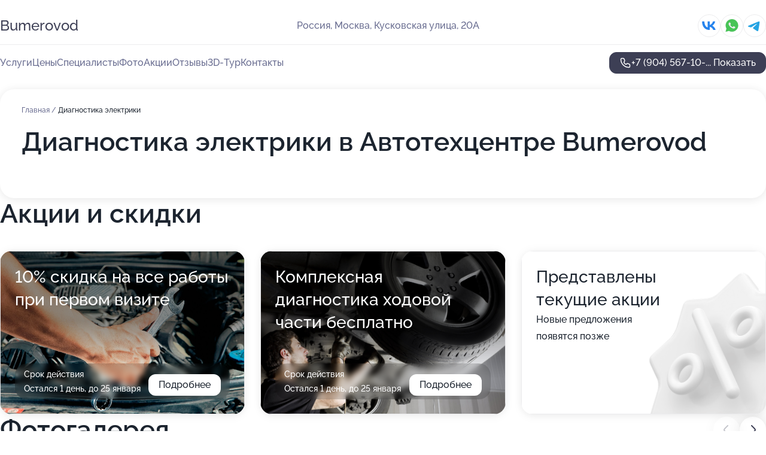

--- FILE ---
content_type: text/html; charset=utf-8
request_url: https://bumerovod.ru/service/diagnostika_avtoelektriki/
body_size: 36792
content:
<!DOCTYPE html>
<html lang="ru">
<head>
	<meta http-equiv="Content-Type" content="text/html; charset=utf-8">
	<meta name="viewport" content="width=device-width,maximum-scale=1,initial-scale=1,user-scalable=0">
	<meta name="format-detection" content="telephone=no">
	<meta name="theme-color" content="#3D3F55">
	<meta name="description" content="Информация о&#160;Автотехцентре Bumerovod на&#160;Кусковской улице">
	<link rel="icon" type="image/png" href="/favicon.png">

	<title>Автотехцентр Bumerovod на&#160;Кусковской улице (на&#160;метро Перово)</title>

	<link nonce="rFvnQKO7wpTXc5ZoiOb4XrG9" href="//bumerovod.ru/build/lego2/lego2.css?v=ffAwWDmDuvY" rel="stylesheet" >

		<script type="application/ld+json">{"@context":"http:\/\/schema.org","@type":"AutomotiveBusiness","name":"\u0410\u0432\u0442\u043e\u0442\u0435\u0445\u0446\u0435\u043d\u0442\u0440 Bumerovod","address":{"@type":"PostalAddress","streetAddress":"\u041a\u0443\u0441\u043a\u043e\u0432\u0441\u043a\u0430\u044f \u0443\u043b\u0438\u0446\u0430, 20\u0410","addressLocality":"\u041c\u043e\u0441\u043a\u0432\u0430"},"url":"https:\/\/bumerovod.ru\/","contactPoint":{"@type":"ContactPoint","telephone":"+7\u00a0(904)\u00a0567-10-23","contactType":"customer service","areaServed":"RU","availableLanguage":"Russian"},"sameAs":["https:\/\/vk.com\/bumerovodoof"],"image":"https:\/\/p2.zoon.ru\/preview\/FwQitOtPe36rC6MV9i4j-g\/2400x1500x75\/1\/8\/f\/original_5af1314edc70255dde60cff5_5d778bbb7f0bd.jpg","aggregateRating":{"@type":"AggregateRating","ratingValue":4.8,"worstRating":1,"bestRating":5,"reviewCount":154}}</script>
		<script nonce="rFvnQKO7wpTXc5ZoiOb4XrG9">
		window.js_base = '/js.php';
	</script>

	</head>
<body >
	 <header id="header" class="header" data-organization-id="5af1314ddc70255dde60cff3">
	<div class="wrapper">
		<div class="header-container" data-uitest="lego-header-block">
			<div class="header-menu-activator" data-target="header-menu-activator">
				<span class="header-menu-activator__icon"></span>
			</div>

			<div class="header-title">
				<a href="/">					Bumerovod
				</a>			</div>
			<div class="header-address text-3 text-secondary">Россия, Москва, Кусковская улица, 20А</div>

						<div class="header-socials flex gap-8 icon icon--36" data-target="header-socials">
									<!--noindex-->
					<a href="https://vk.com/bumerovodoof" data-category="vk_group" rel="nofollow" target="_blank">
						<svg class="svg-icons-vk_group" ><use xlink:href="/build/lego2/icons.svg?v=QSCehHzGySs#vk_group"></use></svg>
					</a>
					<!--/noindex-->
									<!--noindex-->
					<a href="https://wa.me/79250364438" data-category="whatsapp" rel="nofollow" target="_blank">
						<svg class="svg-icons-whatsapp" ><use xlink:href="/build/lego2/icons.svg?v=QSCehHzGySs#whatsapp"></use></svg>
					</a>
					<!--/noindex-->
									<!--noindex-->
					<a href="https://t.me/BUMEROVODOF" data-category="telegram" rel="nofollow" target="_blank">
						<svg class="svg-icons-telegram" ><use xlink:href="/build/lego2/icons.svg?v=QSCehHzGySs#telegram"></use></svg>
					</a>
					<!--/noindex-->
							</div>
					</div>

		<nav class="nav" data-target="header-nav" data-uitest="lego-navigation-block">
			<ul>
									<li data-target="header-services">
						<svg class="svg-icons-services" ><use xlink:href="/build/lego2/icons.svg?v=QSCehHzGySs#services"></use></svg>
						<a data-target="header-nav-link" href="https://bumerovod.ru/services/" data-za="{&quot;ev_label&quot;:&quot;all_service&quot;}">Услуги</a>
					</li>
									<li data-target="header-prices">
						<svg class="svg-icons-prices" ><use xlink:href="/build/lego2/icons.svg?v=QSCehHzGySs#prices"></use></svg>
						<a data-target="header-nav-link" href="https://bumerovod.ru/price/" data-za="{&quot;ev_label&quot;:&quot;price&quot;}">Цены</a>
					</li>
									<li data-target="header-specialists">
						<svg class="svg-icons-specialists" ><use xlink:href="/build/lego2/icons.svg?v=QSCehHzGySs#specialists"></use></svg>
						<a data-target="header-nav-link" href="https://bumerovod.ru/#specialists" data-za="{&quot;ev_label&quot;:&quot;org_prof&quot;}">Специалисты</a>
					</li>
									<li data-target="header-photo">
						<svg class="svg-icons-photo" ><use xlink:href="/build/lego2/icons.svg?v=QSCehHzGySs#photo"></use></svg>
						<a data-target="header-nav-link" href="https://bumerovod.ru/#photos" data-za="{&quot;ev_label&quot;:&quot;photos&quot;}">Фото</a>
					</li>
									<li data-target="header-offers">
						<svg class="svg-icons-offers" ><use xlink:href="/build/lego2/icons.svg?v=QSCehHzGySs#offers"></use></svg>
						<a data-target="header-nav-link" href="https://bumerovod.ru/#offers" data-za="{&quot;ev_label&quot;:&quot;offer&quot;}">Акции</a>
					</li>
									<li data-target="header-reviews">
						<svg class="svg-icons-reviews" ><use xlink:href="/build/lego2/icons.svg?v=QSCehHzGySs#reviews"></use></svg>
						<a data-target="header-nav-link" href="https://bumerovod.ru/#reviews" data-za="{&quot;ev_label&quot;:&quot;reviews&quot;}">Отзывы</a>
					</li>
									<li data-target="header-tour3d">
						<svg class="svg-icons-tour3d" ><use xlink:href="/build/lego2/icons.svg?v=QSCehHzGySs#tour3d"></use></svg>
						<a data-target="header-nav-link" href="https://bumerovod.ru/#tour3d" data-za="{&quot;ev_label&quot;:&quot;tour3d&quot;}">3D-Тур</a>
					</li>
									<li data-target="header-contacts">
						<svg class="svg-icons-contacts" ><use xlink:href="/build/lego2/icons.svg?v=QSCehHzGySs#contacts"></use></svg>
						<a data-target="header-nav-link" href="https://bumerovod.ru/#contacts" data-za="{&quot;ev_label&quot;:&quot;contacts&quot;}">Контакты</a>
					</li>
							</ul>

			<div class="header-controls">
				<div class="header-controls__wrapper">
					<a
	href="tel:+79045671023"
	class="phone-button button button--primary button--36 icon--20"
	data-phone="+7 (904) 567-10-23"
	data-za="{&quot;ev_sourceType&quot;:&quot;&quot;,&quot;ev_sourceId&quot;:&quot;5af1314ddc70255dde60cff3.6472&quot;,&quot;object_type&quot;:&quot;organization&quot;,&quot;object_id&quot;:&quot;5af1314ddc70255dde60cff3.6472&quot;,&quot;ev_label&quot;:&quot;premium&quot;,&quot;ev_category&quot;:&quot;phone_o_l&quot;}">
	<svg class="svg-icons-phone" ><use xlink:href="/build/lego2/icons.svg?v=QSCehHzGySs#phone"></use></svg>
			<div data-target="show-phone-number">
			+7 (904) 567-10-...
			<span data-target="phone-button-show">Показать</span>
		</div>
	</a>


									</div>

							</div>

			<div class="header-nav-address">
									<div class="header-block flex gap-12 icon icon--36" data-target="header-socials">
													<!--noindex-->
							<a href="https://vk.com/bumerovodoof" data-category="vk_group" rel="nofollow" target="_blank">
								<svg class="svg-icons-vk_group" ><use xlink:href="/build/lego2/icons.svg?v=QSCehHzGySs#vk_group"></use></svg>
							</a>
							<!--/noindex-->
													<!--noindex-->
							<a href="https://wa.me/79250364438" data-category="whatsapp" rel="nofollow" target="_blank">
								<svg class="svg-icons-whatsapp" ><use xlink:href="/build/lego2/icons.svg?v=QSCehHzGySs#whatsapp"></use></svg>
							</a>
							<!--/noindex-->
													<!--noindex-->
							<a href="https://t.me/BUMEROVODOF" data-category="telegram" rel="nofollow" target="_blank">
								<svg class="svg-icons-telegram" ><use xlink:href="/build/lego2/icons.svg?v=QSCehHzGySs#telegram"></use></svg>
							</a>
							<!--/noindex-->
											</div>
				
				<div class="header-block text-3 text-center text-secondary">Россия, Москва, Кусковская улица, 20А</div>
			</div>
		</nav>
	</div>
</header>
<div class="header-placeholder"></div>

<div class="contacts-panel" id="contacts-panel">
	

	<div class="contacts-panel-wrapper">
					<div class="contacts-panel-icon contacts-panel-expander" data-target="contacts-panel-expand">
				<div class="contacts-panel-icon__collapsed"><svg class="svg-icons-phone_filled" ><use xlink:href="/build/lego2/icons.svg?v=QSCehHzGySs#phone_filled"></use></svg></div>
				<div class="contacts-panel-icon__expanded"><svg class="svg-icons-close" ><use xlink:href="/build/lego2/icons.svg?v=QSCehHzGySs#close"></use></svg></div>
			</div>

			<div class="contacts-panel-group">
								<a href="tel:+79045671023" class="contacts-panel-icon" data-phone="+7 (904) 567-10-23" data-za="{&quot;ev_sourceType&quot;:&quot;nav_panel&quot;,&quot;ev_sourceId&quot;:&quot;5af1314ddc70255dde60cff3.6472&quot;,&quot;object_type&quot;:&quot;organization&quot;,&quot;object_id&quot;:&quot;5af1314ddc70255dde60cff3.6472&quot;,&quot;ev_label&quot;:&quot;premium&quot;,&quot;ev_category&quot;:&quot;phone_o_l&quot;}">
					<svg class="svg-icons-phone_filled" ><use xlink:href="/build/lego2/icons.svg?v=QSCehHzGySs#phone_filled"></use></svg>
				</a>
													<a href="https://wa.me/79250364438" class="contacts-panel-icon"><svg class="svg-icons-whatsapp_filled" ><use xlink:href="/build/lego2/icons.svg?v=QSCehHzGySs#whatsapp_filled"></use></svg></a>
									<a href="https://t.me/BUMEROVODOF" class="contacts-panel-icon"><svg class="svg-icons-telegram_filled" ><use xlink:href="/build/lego2/icons.svg?v=QSCehHzGySs#telegram_filled"></use></svg></a>
							</div>
			</div>
</div>

<script nonce="rFvnQKO7wpTXc5ZoiOb4XrG9" type="module">
	import { initContactsPanel } from '//bumerovod.ru/build/lego2/lego2.js?v=At8PkRp6+qc';

	initContactsPanel(document.getElementById('contacts-panel'));
</script>


<script nonce="rFvnQKO7wpTXc5ZoiOb4XrG9" type="module">
	import { initHeader } from '//bumerovod.ru/build/lego2/lego2.js?v=At8PkRp6+qc';

	initHeader(document.getElementById('header'));
</script>
 	<main class="main-container">
		<div class="wrapper section-wrapper">
			<div class="service-description__wrapper">
	<section class="service-description section-block">
		<div class="page-breadcrumbs">
			<div class="breadcrumbs">
			<span>
							<a href="https://bumerovod.ru/">
					Главная
				</a>
						/		</span>
			<span class="active">
							Диагностика электрики
								</span>
	</div>

		</div>
					<script nonce="rFvnQKO7wpTXc5ZoiOb4XrG9" type="application/ld+json">{"@context":"http:\/\/schema.org","@type":"BreadcrumbList","itemListElement":[{"@type":"ListItem","position":1,"item":{"name":"\u0413\u043b\u0430\u0432\u043d\u0430\u044f","@id":"https:\/\/bumerovod.ru\/"}}]}</script>
		
		<div class="service-description-title">
			<h1 class="page-title">Диагностика электрики в Автотехцентре Bumerovod</h1>
			<div class="service-description-title__price">
							</div>
		</div>

		<div class="service-description__text collapse collapse--text-3">
			<div class="collapse__overflow">
				<div class="collapse__text"><p> </p></div>
			</div>
		</div>
	</section>

	</div>
<section class="offers" id="offers" data-uitest="lego-offers-block">
	<div class="section-block__title flex flex--sb">
		<h2 class="text-h2">
			Акции и скидки
		</h2>

		<div class="slider__navigation" data-target="slider-navigation">
			<button class="slider__control prev" data-target="slider-prev">
				<svg class="svg-icons-arrow" ><use xlink:href="/build/lego2/icons.svg?v=QSCehHzGySs#arrow"></use></svg>
			</button>
			<button class="slider__control next" data-target="slider-next">
				<svg class="svg-icons-arrow" ><use xlink:href="/build/lego2/icons.svg?v=QSCehHzGySs#arrow"></use></svg>
			</button>
		</div>
	</div>

	<div class="offers__list" data-target="slider-container">
		<div class="offers__slider swiper-wrapper">
							<div data-offer-id="5e32e90afda5e0159859c4ea" data-sid="5e32e90afda5e0159859c4ea.3139" class="offers-item swiper-slide text-white">
					<img
						class="offers-item__image"
						src="https://p2.zoon.ru/c/a/5e32e7f4abc3b30a11683720_5e32e909c4a28.jpg"
						loading="lazy"
						alt="">
					<div class="offers-item__container">
						<div class="text-5">10% скидка на все работы при первом визите</div>
						<div class="offers-item__bottom">
							<div>
								<div>
									Срок действия
								</div>
								<div>Остался 1 день, до 25 января</div>
							</div>
							<button class="button offers-item__button button--36">Подробнее</button>
						</div>
					</div>
				</div>
							<div data-offer-id="5e32eae1fc5f3e16561b2292" data-sid="5e32eae1fc5f3e16561b2292.f398" class="offers-item swiper-slide text-white">
					<img
						class="offers-item__image"
						src="https://p0.zoon.ru/a/3/5e32e7f4abc3b30a11683720_5e32eadf5f2de.jpg"
						loading="lazy"
						alt="">
					<div class="offers-item__container">
						<div class="text-5">Комплексная диагностика ходовой части бесплатно</div>
						<div class="offers-item__bottom">
							<div>
								<div>
									Срок действия
								</div>
								<div>Остался 1 день, до 25 января</div>
							</div>
							<button class="button offers-item__button button--36">Подробнее</button>
						</div>
					</div>
				</div>
													<div class="offers-item offers-item-placeholder swiper-slide">
					<div class="offers-item__container">
						<div class="offers-item-placeholder__title text-5">Представлены текущие акции</div>
						<div class="offers-item-placeholder__text text-3">Новые предложения появятся позже</div>
					</div>
				</div>
					</div>

		<div class="slider__pagination" data-target="slider-pagination"></div>
	</div>
</section>
<script nonce="rFvnQKO7wpTXc5ZoiOb4XrG9" type="module">
	import { initOffers } from '//bumerovod.ru/build/lego2/lego2.js?v=At8PkRp6+qc';

	const node = document.getElementById('offers');

	initOffers(node, { organizationId: '5af1314ddc70255dde60cff3' });
</script>
<section class="photo-section" id="photos" data-uitest="lego-gallery-block">
	<div class="section-block__title flex flex--sb">
		<h2 class="text-h2">Фотогалерея</h2>

					<div class="slider__navigation" data-target="slider-navigation">
				<button class="slider__control prev" data-target="slider-prev">
					<svg class="svg-icons-arrow" ><use xlink:href="/build/lego2/icons.svg?v=QSCehHzGySs#arrow"></use></svg>
				</button>
				<button class="slider__control next" data-target="slider-next">
					<svg class="svg-icons-arrow" ><use xlink:href="/build/lego2/icons.svg?v=QSCehHzGySs#arrow"></use></svg>
				</button>
			</div>
			</div>

	<div class="section-block__slider" data-target="slider-container" data-total="200" data-owner-type="organization" data-owner-id="5af1314ddc70255dde60cff3">
		<div class="photo-section__slider swiper-wrapper">
						<div class="photo-section__slide swiper-slide" data-id="5d778bbb08806502f365782a" data-target="photo-slide-item" data-index="0">
				<img src="https://p2.zoon.ru/preview/ORduBWicEHQ0D-a0-Nroaw/1280x720x85/1/8/f/original_5af1314edc70255dde60cff5_5d778bbb7f0bd.jpg" loading="lazy" alt="">
			</div>
						<div class="photo-section__slide swiper-slide" data-id="5e5509d68396ba153b447f9f" data-target="photo-slide-item" data-index="1">
				<img src="https://p0.zoon.ru/preview/AzgtFusx0qklYnQX5pQkww/995x800x85/1/a/7/original_5af1314edc70255dde60cff5_5e5509d6571e6.jpg" loading="lazy" alt="">
			</div>
						<div class="photo-section__slide swiper-slide" data-id="5ff4613a96a09c742220e64f" data-target="photo-slide-item" data-index="2">
				<img src="https://p2.zoon.ru/preview/zi7YWm0E2FUJZegQtfWOPQ/533x800x85/1/a/a/original_5af1314edc70255dde60cff5_5ff46139e8b5a.jpg" loading="lazy" alt="">
			</div>
						<div class="photo-section__slide swiper-slide" data-id="6037c84dc35c3846e56fb3fe" data-target="photo-slide-item" data-index="3">
				<img src="https://p1.zoon.ru/preview/elNF9jSbEVZdWh8MFslSSA/600x800x85/1/6/f/original_5af1314edc70255dde60cff5_6037c84d7a071.jpg" loading="lazy" alt="">
			</div>
						<div class="photo-section__slide swiper-slide" data-id="60366346f5e5282ca2076124" data-target="photo-slide-item" data-index="4">
				<img src="https://p0.zoon.ru/preview/zza7mI6eOXuLelVEc1MTFA/600x800x85/1/6/4/original_5af1314edc70255dde60cff5_60366346b363f.jpg" loading="lazy" alt="">
			</div>
						<div class="photo-section__slide swiper-slide" data-id="60366320b02f974e165ba214" data-target="photo-slide-item" data-index="5">
				<img src="https://p0.zoon.ru/preview/5XLXqfeo-NrqaWZfsb6Njg/600x800x85/1/f/b/original_5af1314edc70255dde60cff5_603663200f988.jpg" loading="lazy" alt="">
			</div>
						<div class="photo-section__slide swiper-slide" data-id="60214a24c05fab29ef36b714" data-target="photo-slide-item" data-index="6">
				<img src="https://p0.zoon.ru/preview/jme8axlC8orpqTC6_kunMg/600x800x85/1/f/e/original_5af1314edc70255dde60cff5_60214a24d7752.jpg" loading="lazy" alt="">
			</div>
						<div class="photo-section__slide swiper-slide" data-id="602113d207570f7652161802" data-target="photo-slide-item" data-index="7">
				<img src="https://p1.zoon.ru/preview/LyYHslJ2snkleDLel0rNRQ/600x800x85/1/d/1/original_5af1314edc70255dde60cff5_602113d28765e.jpg" loading="lazy" alt="">
			</div>
						<div class="photo-section__slide swiper-slide" data-id="5d778b9908806503f7366c24" data-target="photo-slide-item" data-index="8">
				<img src="https://p2.zoon.ru/preview/DNiOingLH-iwIy0LLMOeKw/1280x720x85/1/9/e/original_5af1314edc70255dde60cff5_5d778b999b1c2.jpg" loading="lazy" alt="">
			</div>
						<div class="photo-section__slide swiper-slide" data-id="5fe5b484aa513c12ff7da1ca" data-target="photo-slide-item" data-index="9">
				<img src="https://p0.zoon.ru/preview/qm55-2sRN1NzLZ_ZgFiVpg/1067x800x85/1/0/8/original_5af1314edc70255dde60cff5_5fe5b4844bf45.jpg" loading="lazy" alt="">
			</div>
						<div class="photo-section__slide swiper-slide" data-id="5fe5b47cbfc5ef3643723d1c" data-target="photo-slide-item" data-index="10">
				<img src="https://p0.zoon.ru/preview/Ou5-ackpArIEzqSbBdh1oQ/1067x800x85/1/6/e/original_5af1314edc70255dde60cff5_5fe5b47ba394c.jpg" loading="lazy" alt="">
			</div>
						<div class="photo-section__slide swiper-slide" data-id="5fe5b47f114d405d556a38e6" data-target="photo-slide-item" data-index="11">
				<img src="https://p2.zoon.ru/preview/MMX2Gt8wv4AZ-fdOlX2hxQ/600x800x85/1/f/7/original_5af1314edc70255dde60cff5_5fe5b47f033f3.jpg" loading="lazy" alt="">
			</div>
						<div class="photo-section__slide swiper-slide" data-id="5fe5b4809fa16e4712277ea7" data-target="photo-slide-item" data-index="12">
				<img src="https://p2.zoon.ru/preview/2V1gG3lP54E5dehzLvxDpA/600x800x85/1/c/1/original_5af1314edc70255dde60cff5_5fe5b48033e11.jpg" loading="lazy" alt="">
			</div>
						<div class="photo-section__slide swiper-slide" data-id="602e556efd5d7d651d2fbeb8" data-target="photo-slide-item" data-index="13">
				<img src="https://p1.zoon.ru/preview/ZAr5svjid9ATJ79ue1_oiQ/600x800x85/1/7/c/original_5af1314edc70255dde60cff5_602e556edd740.jpg" loading="lazy" alt="">
			</div>
						<div class="photo-section__slide swiper-slide" data-id="6023b2fd72db646bd60e145f" data-target="photo-slide-item" data-index="14">
				<img src="https://p1.zoon.ru/preview/oBq1dvLVe_oRGohoWvL5Ww/1067x800x85/1/d/0/original_5af1314edc70255dde60cff5_6023b2fdcdea8.jpg" loading="lazy" alt="">
			</div>
						<div class="photo-section__slide swiper-slide" data-id="602ce2b9c892712f7429824d" data-target="photo-slide-item" data-index="15">
				<img src="https://p0.zoon.ru/preview/t8t9SZWNHs7JR5n1mfmCjQ/600x800x85/1/4/f/original_5af1314edc70255dde60cff5_602ce2b9bf40a.jpg" loading="lazy" alt="">
			</div>
						<div class="photo-section__slide swiper-slide" data-id="602134a819c56a56e012180f" data-target="photo-slide-item" data-index="16">
				<img src="https://p0.zoon.ru/preview/A8DrvNKuyrOg_J69rvTAlw/600x800x85/1/7/5/original_5af1314edc70255dde60cff5_602134a83775c.jpg" loading="lazy" alt="">
			</div>
						<div class="photo-section__slide swiper-slide" data-id="6025214505abab7562700b84" data-target="photo-slide-item" data-index="17">
				<img src="https://p1.zoon.ru/preview/_DEnz3t2X1U-8-t8B9iIrA/600x800x85/1/5/f/original_5af1314edc70255dde60cff5_602521453fa00.jpg" loading="lazy" alt="">
			</div>
						<div class="photo-section__slide swiper-slide" data-id="60097db6aef74016b54a60c7" data-target="photo-slide-item" data-index="18">
				<img src="https://p2.zoon.ru/preview/_zMB3Z0ooGVMzzjvm2WMhA/800x800x85/1/2/6/original_5af1314edc70255dde60cff5_60097db6139b3.jpg" loading="lazy" alt="">
			</div>
						<div class="photo-section__slide swiper-slide" data-id="6021412f82d92724ad78641e" data-target="photo-slide-item" data-index="19">
				<img src="https://p1.zoon.ru/preview/_s7xRp8eAFy84x5i9ViLgg/600x800x85/1/5/1/original_5af1314edc70255dde60cff5_6021412fc6ec0.jpg" loading="lazy" alt="">
			</div>
						<div class="photo-section__slide swiper-slide" data-id="601d2da38234c8506f793192" data-target="photo-slide-item" data-index="20">
				<img src="https://p2.zoon.ru/preview/q7Ez-MjE2bD8zsuKiPJIdA/600x800x85/1/b/4/original_5af1314edc70255dde60cff5_601d2da313d33.jpg" loading="lazy" alt="">
			</div>
						<div class="photo-section__slide swiper-slide" data-id="602113d24d5546478821941e" data-target="photo-slide-item" data-index="21">
				<img src="https://p1.zoon.ru/preview/5C5ZpeTPBgNI6krG93MjcQ/800x800x85/1/a/6/original_5af1314edc70255dde60cff5_602113d28bbe1.jpg" loading="lazy" alt="">
			</div>
						<div class="photo-section__slide swiper-slide" data-id="601bf7cf6b235b3491708ed0" data-target="photo-slide-item" data-index="22">
				<img src="https://p1.zoon.ru/preview/loQex1NFveuN8FCJkLlS9g/799x800x85/1/7/d/original_5af1314edc70255dde60cff5_601bf7cf0a645.jpg" loading="lazy" alt="">
			</div>
						<div class="photo-section__slide swiper-slide" data-id="601a7cdd08bc0718413076a7" data-target="photo-slide-item" data-index="23">
				<img src="https://p1.zoon.ru/preview/1OKwwGhcgxaWlZfelWZVvg/600x800x85/1/c/9/original_5af1314edc70255dde60cff5_601a7cdce6a35.jpg" loading="lazy" alt="">
			</div>
						<div class="photo-section__slide swiper-slide" data-id="601d2d088864a867630c8214" data-target="photo-slide-item" data-index="24">
				<img src="https://p1.zoon.ru/preview/wbOGtd2ExQiJvFYfiHA3TA/600x800x85/1/d/3/original_5af1314edc70255dde60cff5_601d2d07e9b14.jpg" loading="lazy" alt="">
			</div>
						<div class="photo-section__slide swiper-slide" data-id="601d2d5d39c7eb46cb245251" data-target="photo-slide-item" data-index="25">
				<img src="https://p2.zoon.ru/preview/kVrtCd4xTYhJB264CRbnJA/600x800x85/1/3/1/original_5af1314edc70255dde60cff5_601d2d5ce84f3.jpg" loading="lazy" alt="">
			</div>
						<div class="photo-section__slide swiper-slide" data-id="601bf7cfa47098571221e36b" data-target="photo-slide-item" data-index="26">
				<img src="https://p2.zoon.ru/preview/JHYXv0_r0Il40nkpfXHbpQ/800x800x85/1/9/9/original_5af1314edc70255dde60cff5_601bf7cf21f48.jpg" loading="lazy" alt="">
			</div>
						<div class="photo-section__slide swiper-slide" data-id="60118edeb10db31ddb4e827f" data-target="photo-slide-item" data-index="27">
				<img src="https://p0.zoon.ru/preview/URs89MVxPzh28IPGBqNDhQ/600x800x85/1/7/9/original_5af1314edc70255dde60cff5_60118ede7845b.jpg" loading="lazy" alt="">
			</div>
						<div class="photo-section__slide swiper-slide" data-id="6018fd0839addc3f5f1eac2c" data-target="photo-slide-item" data-index="28">
				<img src="https://p1.zoon.ru/preview/THx0LMdej4JuIeiuaaCQnQ/600x800x85/1/0/c/original_5af1314edc70255dde60cff5_6018fd08cc16a.jpg" loading="lazy" alt="">
			</div>
						<div class="photo-section__slide swiper-slide" data-id="6012c52d4e27ef50f3545a8e" data-target="photo-slide-item" data-index="29">
				<img src="https://p0.zoon.ru/preview/LL1TizyWGQFOtgm-wMyfkg/600x800x85/1/8/e/original_5af1314edc70255dde60cff5_6012c52da2833.jpg" loading="lazy" alt="">
			</div>
						<div class="photo-section__slide swiper-slide" data-id="6017c48baf4047110d03c37e" data-target="photo-slide-item" data-index="30">
				<img src="https://p2.zoon.ru/preview/JJtPVX_tUjOHrpHq3CW3oQ/600x800x85/1/7/6/original_5af1314edc70255dde60cff5_6017c489d3c34.jpg" loading="lazy" alt="">
			</div>
						<div class="photo-section__slide swiper-slide" data-id="600018296c70987bef26b836" data-target="photo-slide-item" data-index="31">
				<img src="https://p0.zoon.ru/preview/HQR0stGXTH8h12errGXywQ/1067x800x85/1/8/b/original_5af1314edc70255dde60cff5_60001828cc9a6.jpg" loading="lazy" alt="">
			</div>
						<div class="photo-section__slide swiper-slide" data-id="6012c52db3c07d1000258a48" data-target="photo-slide-item" data-index="32">
				<img src="https://p0.zoon.ru/preview/yumdkhAhwPdJ8Ok_5EVG4A/600x800x85/1/8/c/original_5af1314edc70255dde60cff5_6012c52d18e60.jpg" loading="lazy" alt="">
			</div>
						<div class="photo-section__slide swiper-slide" data-id="600a9deefc97dc78e62abd22" data-target="photo-slide-item" data-index="33">
				<img src="https://p1.zoon.ru/preview/2HiiXj33iK2tkEYDe665gg/450x800x85/1/a/c/original_5af1314edc70255dde60cff5_600a9dee83ac7.jpg" loading="lazy" alt="">
			</div>
						<div class="photo-section__slide swiper-slide" data-id="6012c52d85df2d067777cd7f" data-target="photo-slide-item" data-index="34">
				<img src="https://p1.zoon.ru/preview/LQKgoI0PfDGgjdJL79Zvpw/600x800x85/1/e/a/original_5af1314edc70255dde60cff5_6012c52cc69db.jpg" loading="lazy" alt="">
			</div>
						<div class="photo-section__slide swiper-slide" data-id="601d10883d457f1c082df59a" data-target="photo-slide-item" data-index="35">
				<img src="https://p1.zoon.ru/preview/pgYDGsbz_1t7C0r85RtgAg/1067x800x85/1/5/f/original_5af1314edc70255dde60cff5_601d1088d0b8b.jpg" loading="lazy" alt="">
			</div>
						<div class="photo-section__slide swiper-slide" data-id="60014a8fa8fe7b323d5e8893" data-target="photo-slide-item" data-index="36">
				<img src="https://p1.zoon.ru/preview/lOlE2Ld9OCSSxDwncy7vew/1067x800x85/1/1/8/original_5af1314edc70255dde60cff5_60014a8f91802.jpg" loading="lazy" alt="">
			</div>
						<div class="photo-section__slide swiper-slide" data-id="6000180c1cf7a0346e0c0a4b" data-target="photo-slide-item" data-index="37">
				<img src="https://p2.zoon.ru/preview/K85nqTQuBMkgCvhRJ7nRGQ/1067x800x85/1/8/b/original_5af1314edc70255dde60cff5_6000180bea411.jpg" loading="lazy" alt="">
			</div>
						<div class="photo-section__slide swiper-slide" data-id="5d778bf808806516dd762fed" data-target="photo-slide-item" data-index="38">
				<img src="https://p1.zoon.ru/preview/eRf4JGGDKy1aq6egbRoulw/1280x720x85/1/c/5/original_5af1314edc70255dde60cff5_5d778bf89c7d0.jpg" loading="lazy" alt="">
			</div>
						<div class="photo-section__slide swiper-slide" data-id="5d778c1c08806503f627ced0" data-target="photo-slide-item" data-index="39">
				<img src="https://p0.zoon.ru/preview/JR6UtSqMH5__YUykQ4hcHw/1280x720x85/1/9/0/original_5af1314edc70255dde60cff5_5d778c1cab3f6.jpg" loading="lazy" alt="">
			</div>
						<div class="photo-section__slide swiper-slide" data-id="5fe99d306c15857bf56b6ef5" data-target="photo-slide-item" data-index="40">
				<img src="https://p2.zoon.ru/preview/KZ2qVbBIP5NJLr8_by7Q7A/600x800x85/1/4/f/original_5af1314edc70255dde60cff5_5fe99d3051ed1.jpg" loading="lazy" alt="">
			</div>
						<div class="photo-section__slide swiper-slide" data-id="601bf7cff5a1fa5a0064ad82" data-target="photo-slide-item" data-index="41">
				<img src="https://p2.zoon.ru/preview/QC4WNgGvu-EXY0xd3qnzqQ/1067x800x85/1/2/2/original_5af1314edc70255dde60cff5_601bf7cf02c7a.jpg" loading="lazy" alt="">
			</div>
						<div class="photo-section__slide swiper-slide" data-id="5d778c0e08806503f441a7c1" data-target="photo-slide-item" data-index="42">
				<img src="https://p2.zoon.ru/preview/m27xFORai1IZN74xNdm-4A/1280x720x85/1/3/9/original_5af1314edc70255dde60cff5_5d778c0e9ddd9.jpg" loading="lazy" alt="">
			</div>
						<div class="photo-section__slide swiper-slide" data-id="5d778beb08806502f62aea58" data-target="photo-slide-item" data-index="43">
				<img src="https://p2.zoon.ru/preview/SBcqFBnDX_n68ZlDj4RygA/1280x720x85/1/5/5/original_5af1314edc70255dde60cff5_5d778beb425df.jpg" loading="lazy" alt="">
			</div>
						<div class="photo-section__slide swiper-slide" data-id="5fe99d4a618181715a1a17eb" data-target="photo-slide-item" data-index="44">
				<img src="https://p0.zoon.ru/preview/EM_zhM8BJ_fNj6M3vpoHJw/600x800x85/1/8/b/original_5af1314edc70255dde60cff5_5fe99d4a45647.jpg" loading="lazy" alt="">
			</div>
						<div class="photo-section__slide swiper-slide" data-id="5d778bfe08806502f832d2fb" data-target="photo-slide-item" data-index="45">
				<img src="https://p1.zoon.ru/preview/L09gppPs9S7Gztugl_RmUg/1280x720x85/1/6/2/original_5af1314edc70255dde60cff5_5d778bfdc8e80.jpg" loading="lazy" alt="">
			</div>
						<div class="photo-section__slide swiper-slide" data-id="600eea85a3adbd420a43e7ca" data-target="photo-slide-item" data-index="46">
				<img src="https://p0.zoon.ru/preview/huQhSg9LmDrKqQzl9_3OVA/600x800x85/1/d/e/original_5af1314edc70255dde60cff5_600eea8574019.jpg" loading="lazy" alt="">
			</div>
						<div class="photo-section__slide swiper-slide" data-id="601138f7b1af7731456c2736" data-target="photo-slide-item" data-index="47">
				<img src="https://p0.zoon.ru/preview/S5oqVagDylgMASCKUxoRgw/600x800x85/1/0/c/original_5af1314edc70255dde60cff5_601138f75fba2.jpg" loading="lazy" alt="">
			</div>
						<div class="photo-section__slide swiper-slide" data-id="5d778bcf08806502f910a195" data-target="photo-slide-item" data-index="48">
				<img src="https://p1.zoon.ru/preview/X5eVjepHmUSqL4DAgBxPUQ/1280x720x85/1/f/a/original_5af1314edc70255dde60cff5_5d778bcedacfe.jpg" loading="lazy" alt="">
			</div>
						<div class="photo-section__slide swiper-slide" data-id="5d778bb808806503ed5e87af" data-target="photo-slide-item" data-index="49">
				<img src="https://p2.zoon.ru/preview/oLXN1UWY62hwQAcL7Fk7Ww/1280x720x85/1/0/9/original_5af1314edc70255dde60cff5_5d778bb886d4c.jpg" loading="lazy" alt="">
			</div>
						<div class="photo-section__slide swiper-slide" data-id="5d778bbb08806504c813de97" data-target="photo-slide-item" data-index="50">
				<img src="https://p0.zoon.ru/preview/j2z81CufS1LD-v0sK9d07g/1280x720x85/1/5/6/original_5af1314edc70255dde60cff5_5d778bbb4cbcc.jpg" loading="lazy" alt="">
			</div>
						<div class="photo-section__slide swiper-slide" data-id="5d778c0a088065040412d347" data-target="photo-slide-item" data-index="51">
				<img src="https://p1.zoon.ru/preview/0BYb6rN-fBpDCRuZqiLdyA/1280x720x85/1/3/a/original_5af1314edc70255dde60cff5_5d778c0a7d6b5.jpg" loading="lazy" alt="">
			</div>
						<div class="photo-section__slide swiper-slide" data-id="5d778bfc08806502f441d973" data-target="photo-slide-item" data-index="52">
				<img src="https://p1.zoon.ru/preview/_JjbA1sjX7Mz3leOiGzISQ/1280x720x85/1/8/1/original_5af1314edc70255dde60cff5_5d778bfc350de.jpg" loading="lazy" alt="">
			</div>
						<div class="photo-section__slide swiper-slide" data-id="5ff5910eb0bd24365105b36c" data-target="photo-slide-item" data-index="53">
				<img src="https://p0.zoon.ru/preview/iA3CC9J-hW7_5rsOWLBPQw/600x800x85/1/3/a/original_5af1314edc70255dde60cff5_5ff5910e1db72.jpg" loading="lazy" alt="">
			</div>
						<div class="photo-section__slide swiper-slide" data-id="5d778be908806518e168ae78" data-target="photo-slide-item" data-index="54">
				<img src="https://p0.zoon.ru/preview/1zknVJ-NsFxnLqYBWPV2ZA/1280x720x85/1/1/1/original_5af1314edc70255dde60cff5_5d778be9b022e.jpg" loading="lazy" alt="">
			</div>
						<div class="photo-section__slide swiper-slide" data-id="5d778ba908806502f441d964" data-target="photo-slide-item" data-index="55">
				<img src="https://p2.zoon.ru/preview/0dCrHMY2_BW4aiqizoFTmQ/1280x720x85/1/4/0/original_5af1314edc70255dde60cff5_5d778ba96471b.jpg" loading="lazy" alt="">
			</div>
						<div class="photo-section__slide swiper-slide" data-id="5d778ba708806504c813de94" data-target="photo-slide-item" data-index="56">
				<img src="https://p0.zoon.ru/preview/ZDbfZGwiJItPCC8J8njp4g/1280x720x85/1/d/7/original_5af1314edc70255dde60cff5_5d778ba6c0fc0.jpg" loading="lazy" alt="">
			</div>
						<div class="photo-section__slide swiper-slide" data-id="5bb65f5005d94f42366a8906" data-target="photo-slide-item" data-index="57">
				<img src="https://p1.zoon.ru/preview/oPqBW_yY5x22BZw-zM_Dgw/1067x800x85/1/b/3/original_5af1314edc70255dde60cff5_5bb65f4fda776.jpg" loading="lazy" alt="">
			</div>
						<div class="photo-section__slide swiper-slide" data-id="600018175d5c4f77a45389be" data-target="photo-slide-item" data-index="58">
				<img src="https://p0.zoon.ru/preview/zbNsKQX4Lfqr8ZHAzsgZyg/1067x800x85/1/7/a/original_5af1314edc70255dde60cff5_600018174f0d5.jpg" loading="lazy" alt="">
			</div>
						<div class="photo-section__slide swiper-slide" data-id="5ff5a2a66c00456d43348cf0" data-target="photo-slide-item" data-index="59">
				<img src="https://p2.zoon.ru/preview/eSc8BTt-PReGPH97vdS8mA/600x800x85/1/c/0/original_5af1314edc70255dde60cff5_5ff5a2a5c5add.jpg" loading="lazy" alt="">
			</div>
						<div class="photo-section__slide swiper-slide" data-id="5ff6b95c13d26b04a95ade52" data-target="photo-slide-item" data-index="60">
				<img src="https://p2.zoon.ru/preview/-arJQBE2bsa6urvTbL5NAA/800x800x85/1/b/f/original_5af1314edc70255dde60cff5_5ff6b95c77dac.jpg" loading="lazy" alt="">
			</div>
						<div class="photo-section__slide swiper-slide" data-id="5ff82b309a2b6d7f562b3803" data-target="photo-slide-item" data-index="61">
				<img src="https://p2.zoon.ru/preview/KynWaPbt84YX-LNv4MokyQ/600x800x85/1/f/f/original_5af1314edc70255dde60cff5_5ff82b30c3853.jpg" loading="lazy" alt="">
			</div>
						<div class="photo-section__slide swiper-slide" data-id="5ffbfd7bc38a0637664fd51f" data-target="photo-slide-item" data-index="62">
				<img src="https://p2.zoon.ru/preview/lTP0bcEx5EoSfkSoAEPygg/800x800x85/1/0/2/original_5af1314edc70255dde60cff5_5ffbfd7b451d6.jpg" loading="lazy" alt="">
			</div>
						<div class="photo-section__slide swiper-slide" data-id="5ffbfd972e43a368ce6f61ee" data-target="photo-slide-item" data-index="63">
				<img src="https://p2.zoon.ru/preview/CYiTU7rkIzMNYLa4_u1J2A/600x800x85/1/6/4/original_5af1314edc70255dde60cff5_5ffbfd96bce00.jpg" loading="lazy" alt="">
			</div>
						<div class="photo-section__slide swiper-slide" data-id="5ffeed603375d16122730665" data-target="photo-slide-item" data-index="64">
				<img src="https://p2.zoon.ru/preview/eQvEdFRCyeUbbaL6H6l2tg/600x800x85/1/1/3/original_5af1314edc70255dde60cff5_5ffeed60813ea.jpg" loading="lazy" alt="">
			</div>
						<div class="photo-section__slide swiper-slide" data-id="60014a77e81c914a315663c5" data-target="photo-slide-item" data-index="65">
				<img src="https://p0.zoon.ru/preview/A7Z_iZThNERKfceQ9154Pg/1067x800x85/1/9/4/original_5af1314edc70255dde60cff5_60014a7710ea0.jpg" loading="lazy" alt="">
			</div>
						<div class="photo-section__slide swiper-slide" data-id="600e7fb693f8ba049c4e9c18" data-target="photo-slide-item" data-index="66">
				<img src="https://p2.zoon.ru/preview/UClxMI48n7LtRGyp4DCGMQ/600x800x85/1/6/6/original_5af1314edc70255dde60cff5_600e7fb6ce202.jpg" loading="lazy" alt="">
			</div>
						<div class="photo-section__slide swiper-slide" data-id="601c09a8124376147a4a4236" data-target="photo-slide-item" data-index="67">
				<img src="https://p1.zoon.ru/preview/DwdLw0IGRvfbjPhz45FDpg/1067x800x85/1/2/0/original_5af1314edc70255dde60cff5_601c09a88df1e.jpg" loading="lazy" alt="">
			</div>
						<div class="photo-section__slide swiper-slide" data-id="6022e0b642c84e7c674c39a0" data-target="photo-slide-item" data-index="68">
				<img src="https://p2.zoon.ru/preview/LX9BEJ0qXAhCOSGbF5jONw/600x800x85/1/5/3/original_5af1314edc70255dde60cff5_6022e0b61ddae.jpg" loading="lazy" alt="">
			</div>
						<div class="photo-section__slide swiper-slide" data-id="6024eeeb73b18f4332666b22" data-target="photo-slide-item" data-index="69">
				<img src="https://p0.zoon.ru/preview/Hd2JA7REhR-yXgc5qjvcaw/600x800x85/1/f/8/original_5af1314edc70255dde60cff5_6024eeeb805c0.jpg" loading="lazy" alt="">
			</div>
						<div class="photo-section__slide swiper-slide" data-id="602653e069c0e07506575e59" data-target="photo-slide-item" data-index="70">
				<img src="https://p2.zoon.ru/preview/TjeG9NCfn1UKWAPbVzKaAA/600x800x85/1/c/9/original_5af1314edc70255dde60cff5_602653e0c41bf.jpg" loading="lazy" alt="">
			</div>
						<div class="photo-section__slide swiper-slide" data-id="602653e05d7af70657591f7c" data-target="photo-slide-item" data-index="71">
				<img src="https://p2.zoon.ru/preview/1kJZJjFooXLWhn7Qgvg__w/600x800x85/1/5/3/original_5af1314edc70255dde60cff5_602653e0c8477.jpg" loading="lazy" alt="">
			</div>
						<div class="photo-section__slide swiper-slide" data-id="602653e073b7a74adc405b52" data-target="photo-slide-item" data-index="72">
				<img src="https://p0.zoon.ru/preview/ou1z1JHCp5Rx2l0YF-NyyQ/600x800x85/1/6/e/original_5af1314edc70255dde60cff5_602653e0c5c0c.jpg" loading="lazy" alt="">
			</div>
						<div class="photo-section__slide swiper-slide" data-id="602a94a3e7ae1c0c274891be" data-target="photo-slide-item" data-index="73">
				<img src="https://p2.zoon.ru/preview/4a2nR7o3zQ5NbHbJDcCCQw/600x800x85/1/5/0/original_5af1314edc70255dde60cff5_602a94a338b5a.jpg" loading="lazy" alt="">
			</div>
						<div class="photo-section__slide swiper-slide" data-id="602a94a9e7ae1c0c274891c0" data-target="photo-slide-item" data-index="74">
				<img src="https://p1.zoon.ru/preview/2mVA77R83o7WCIRdIn--oA/600x800x85/1/1/4/original_5af1314edc70255dde60cff5_602a94a94028d.jpg" loading="lazy" alt="">
			</div>
						<div class="photo-section__slide swiper-slide" data-id="602d16953923dc716a68c0c2" data-target="photo-slide-item" data-index="75">
				<img src="https://p0.zoon.ru/preview/iMs4ddO4139JwfVJyvzQLg/800x800x85/1/c/9/original_5af1314edc70255dde60cff5_602d16952c3f4.jpg" loading="lazy" alt="">
			</div>
						<div class="photo-section__slide swiper-slide" data-id="602e89ec5a9cb159e41e09d2" data-target="photo-slide-item" data-index="76">
				<img src="https://p1.zoon.ru/preview/04sc7DAcpX6fVGC-Pg9LAQ/600x800x85/1/8/b/original_5af1314edc70255dde60cff5_602e89ec35933.jpg" loading="lazy" alt="">
			</div>
						<div class="photo-section__slide swiper-slide" data-id="602fdcfcea6b75242a1ee5a4" data-target="photo-slide-item" data-index="77">
				<img src="https://p2.zoon.ru/preview/00RBSbVsWylrmSltG8dfhA/600x800x85/1/d/4/original_5af1314edc70255dde60cff5_602fdcfc3541e.jpg" loading="lazy" alt="">
			</div>
						<div class="photo-section__slide swiper-slide" data-id="602fdcfca074282b6538bbc7" data-target="photo-slide-item" data-index="78">
				<img src="https://p1.zoon.ru/preview/7xGGvWPWqwddH_KeGr3o7A/600x800x85/1/e/2/original_5af1314edc70255dde60cff5_602fdcfc436b4.jpg" loading="lazy" alt="">
			</div>
						<div class="photo-section__slide swiper-slide" data-id="602fdcfc90a64329aa051822" data-target="photo-slide-item" data-index="79">
				<img src="https://p2.zoon.ru/preview/KPPzvv6QELOLLZazOvqWGw/600x800x85/1/1/5/original_5af1314edc70255dde60cff5_602fdcfcd026a.jpg" loading="lazy" alt="">
			</div>
						<div class="photo-section__slide swiper-slide" data-id="602fdcfd4015ef0b7c1f3ac0" data-target="photo-slide-item" data-index="80">
				<img src="https://p1.zoon.ru/preview/_BrC8RikNH8TLrrH9OOh2Q/600x800x85/1/1/f/original_5af1314edc70255dde60cff5_602fdcfd139fa.jpg" loading="lazy" alt="">
			</div>
						<div class="photo-section__slide swiper-slide" data-id="602fdcfd2dda0455df02299c" data-target="photo-slide-item" data-index="81">
				<img src="https://p1.zoon.ru/preview/i3BddYginO6yQ_4ItRcTqQ/600x800x85/1/0/f/original_5af1314edc70255dde60cff5_602fdcfd3492a.jpg" loading="lazy" alt="">
			</div>
						<div class="photo-section__slide swiper-slide" data-id="602fdcfd609fe8269959223b" data-target="photo-slide-item" data-index="82">
				<img src="https://p1.zoon.ru/preview/3koC0yBzxEf6otyqihVgaQ/600x800x85/1/0/8/original_5af1314edc70255dde60cff5_602fdcfd56960.jpg" loading="lazy" alt="">
			</div>
						<div class="photo-section__slide swiper-slide" data-id="6030c0e868fb4674195fa9ca" data-target="photo-slide-item" data-index="83">
				<img src="https://p2.zoon.ru/preview/MYm70QhQfVzirWQibnUYhw/1280x720x85/1/4/8/original_5af1314edc70255dde60cff5_6030c0e80cdf8.jpg" loading="lazy" alt="">
			</div>
						<div class="photo-section__slide swiper-slide" data-id="6030c0e859b31767f920b7a1" data-target="photo-slide-item" data-index="84">
				<img src="https://p2.zoon.ru/preview/az7fft7cJ2yFQ0oU45-wgg/450x800x85/1/1/6/original_5af1314edc70255dde60cff5_6030c0e819a0d.jpg" loading="lazy" alt="">
			</div>
						<div class="photo-section__slide swiper-slide" data-id="6030c0e85ba0e24e240bbb9b" data-target="photo-slide-item" data-index="85">
				<img src="https://p0.zoon.ru/preview/vbZN4Caknbjf3zSYYgtBnA/450x800x85/1/5/8/original_5af1314edc70255dde60cff5_6030c0e84e732.jpg" loading="lazy" alt="">
			</div>
						<div class="photo-section__slide swiper-slide" data-id="6035fe95de58b12bd16f259a" data-target="photo-slide-item" data-index="86">
				<img src="https://p1.zoon.ru/preview/2_A-JCd55Upu9oSvEiHEAg/600x800x85/1/a/5/original_5af1314edc70255dde60cff5_6035fe950be6d.jpg" loading="lazy" alt="">
			</div>
						<div class="photo-section__slide swiper-slide" data-id="603625723fe1797a0042c365" data-target="photo-slide-item" data-index="87">
				<img src="https://p1.zoon.ru/preview/RY9FRa7JB0mr1XkGM3IC-w/600x800x85/1/b/c/original_5af1314edc70255dde60cff5_60362572bb988.jpg" loading="lazy" alt="">
			</div>
						<div class="photo-section__slide swiper-slide" data-id="6037c84b0a61b17ee221649c" data-target="photo-slide-item" data-index="88">
				<img src="https://p2.zoon.ru/preview/x7LTDAcu1lFZJ0jLpC7rag/600x800x85/1/5/b/original_5af1314edc70255dde60cff5_6037c84b338dd.jpg" loading="lazy" alt="">
			</div>
						<div class="photo-section__slide swiper-slide" data-id="6037c84b6415f01d014a6b22" data-target="photo-slide-item" data-index="89">
				<img src="https://p0.zoon.ru/preview/HVj2A_LQ-CQaONJBko51pw/600x800x85/1/7/5/original_5af1314edc70255dde60cff5_6037c84b79556.jpg" loading="lazy" alt="">
			</div>
						<div class="photo-section__slide swiper-slide" data-id="6037c84cfcef5973c36819d7" data-target="photo-slide-item" data-index="90">
				<img src="https://p0.zoon.ru/preview/WUNbnrniX6rUoCu-8KAuig/600x800x85/1/a/1/original_5af1314edc70255dde60cff5_6037c84cc1bc2.jpg" loading="lazy" alt="">
			</div>
						<div class="photo-section__slide swiper-slide" data-id="6037c84d7e806f052d7dd3a7" data-target="photo-slide-item" data-index="91">
				<img src="https://p1.zoon.ru/preview/lc2AGdLpm4eZol1shVewUw/600x800x85/1/c/9/original_5af1314edc70255dde60cff5_6037c84d7595e.jpg" loading="lazy" alt="">
			</div>
						<div class="photo-section__slide swiper-slide" data-id="6038c78fa6848279fb29b315" data-target="photo-slide-item" data-index="92">
				<img src="https://p1.zoon.ru/preview/mHap-dja4kYEsp6DmJ52Vg/800x800x85/1/6/f/original_5af1314edc70255dde60cff5_6038c78fd0a02.jpg" loading="lazy" alt="">
			</div>
						<div class="photo-section__slide swiper-slide" data-id="603e252549516055471d5f37" data-target="photo-slide-item" data-index="93">
				<img src="https://p1.zoon.ru/preview/uHDZxR324YZ-ceROEFSyrQ/600x800x85/1/6/1/original_5af1314edc70255dde60cff5_603e2524ea444.jpg" loading="lazy" alt="">
			</div>
						<div class="photo-section__slide swiper-slide" data-id="603f4270846d6757c10576b2" data-target="photo-slide-item" data-index="94">
				<img src="https://p0.zoon.ru/preview/fkxFRRsA9ZqV1W0wFBWMig/599x800x85/1/9/0/original_5af1314edc70255dde60cff5_603f4270c27d2.jpg" loading="lazy" alt="">
			</div>
						<div class="photo-section__slide swiper-slide" data-id="60422e013d5ccb2a3250f74c" data-target="photo-slide-item" data-index="95">
				<img src="https://p1.zoon.ru/preview/ZVfIEWifAwyDrrfejP_tbQ/533x800x85/1/4/b/original_5af1314edc70255dde60cff5_60422e01be12e.jpg" loading="lazy" alt="">
			</div>
						<div class="photo-section__slide swiper-slide" data-id="6048a9c523adce20a55a994f" data-target="photo-slide-item" data-index="96">
				<img src="https://p2.zoon.ru/preview/5BQXpYP3P3Mm5Jq6fuXndw/600x800x85/1/c/b/original_5af1314edc70255dde60cff5_6048a9c5c0f87.jpg" loading="lazy" alt="">
			</div>
						<div class="photo-section__slide swiper-slide" data-id="6048a9c9a414bc706715f3e0" data-target="photo-slide-item" data-index="97">
				<img src="https://p2.zoon.ru/preview/iY37plixkeGBIQv7rwqXkQ/1067x800x85/1/e/1/original_5af1314edc70255dde60cff5_6048a9c98feb1.jpg" loading="lazy" alt="">
			</div>
						<div class="photo-section__slide swiper-slide" data-id="6048e4c2e61db9580244b3a4" data-target="photo-slide-item" data-index="98">
				<img src="https://p2.zoon.ru/preview/Lf4EVdn-PdoDQ1CgtShuZw/1069x800x85/1/c/f/original_5af1314edc70255dde60cff5_6048e4c206281.jpg" loading="lazy" alt="">
			</div>
						<div class="photo-section__slide swiper-slide" data-id="604b61491e92fe7dc367f7f1" data-target="photo-slide-item" data-index="99">
				<img src="https://p0.zoon.ru/preview/z0JBSu_bS4eQ99BP1x_jtw/600x800x85/1/8/7/original_5af1314edc70255dde60cff5_604b6149187bd.jpg" loading="lazy" alt="">
			</div>
						<div class="photo-section__slide swiper-slide" data-id="604b93ae69cebe0e25671ae7" data-target="photo-slide-item" data-index="100">
				<img src="https://p0.zoon.ru/preview/YU3bcISm0eCd2v2261aJug/600x800x85/1/0/9/original_5af1314edc70255dde60cff5_604b93ae5e3f0.jpg" loading="lazy" alt="">
			</div>
						<div class="photo-section__slide swiper-slide" data-id="604b93bdfbf5350d4611de74" data-target="photo-slide-item" data-index="101">
				<img src="https://p1.zoon.ru/preview/e5xlYW-aFCrWjL63fWqBtQ/600x800x85/1/b/5/original_5af1314edc70255dde60cff5_604b93bd8d0bb.jpg" loading="lazy" alt="">
			</div>
						<div class="photo-section__slide swiper-slide" data-id="60509b182bd4e26ca22e9e09" data-target="photo-slide-item" data-index="102">
				<img src="https://p0.zoon.ru/preview/kaNCWMcQqTV5zmNJ4T4xwQ/600x800x85/1/9/d/original_5af1314edc70255dde60cff5_60509b17cfe51.jpg" loading="lazy" alt="">
			</div>
						<div class="photo-section__slide swiper-slide" data-id="60509b1e910dc224ec72c189" data-target="photo-slide-item" data-index="103">
				<img src="https://p0.zoon.ru/preview/gpEDO0sTATtEB6P1WMvaqw/600x800x85/1/a/f/original_5af1314edc70255dde60cff5_60509b1e94d29.jpg" loading="lazy" alt="">
			</div>
						<div class="photo-section__slide swiper-slide" data-id="6053597c0401725901600b6a" data-target="photo-slide-item" data-index="104">
				<img src="https://p0.zoon.ru/preview/hg2Aq2_kmEsI69hHbfcEHA/1067x800x85/1/c/7/original_5af1314edc70255dde60cff5_6053597c3e968.jpg" loading="lazy" alt="">
			</div>
						<div class="photo-section__slide swiper-slide" data-id="6053597db3b65a42532a8ee0" data-target="photo-slide-item" data-index="105">
				<img src="https://p0.zoon.ru/preview/OLfiDlBWi686GutRVQ4IYA/600x800x85/1/f/4/original_5af1314edc70255dde60cff5_6053597d045c1.jpg" loading="lazy" alt="">
			</div>
						<div class="photo-section__slide swiper-slide" data-id="6053597d826edb3c48374094" data-target="photo-slide-item" data-index="106">
				<img src="https://p1.zoon.ru/preview/HDUK0_b6Y2tjt07pig6v5w/600x800x85/1/3/a/original_5af1314edc70255dde60cff5_6053597d02c0a.jpg" loading="lazy" alt="">
			</div>
						<div class="photo-section__slide swiper-slide" data-id="6053597d921294482e3981be" data-target="photo-slide-item" data-index="107">
				<img src="https://p1.zoon.ru/preview/Wsb__rVQ5zvxWfh6zYX2Yw/800x800x85/1/6/6/original_5af1314edc70255dde60cff5_6053597db07ff.jpg" loading="lazy" alt="">
			</div>
						<div class="photo-section__slide swiper-slide" data-id="605359945e97fd425162c4e9" data-target="photo-slide-item" data-index="108">
				<img src="https://p0.zoon.ru/preview/A-fOj-SURAbgqgUrof2oNw/600x800x85/1/4/9/original_5af1314edc70255dde60cff5_60535994015b3.jpg" loading="lazy" alt="">
			</div>
						<div class="photo-section__slide swiper-slide" data-id="605359943a87086e41063d0d" data-target="photo-slide-item" data-index="109">
				<img src="https://p2.zoon.ru/preview/hRZrqd77RzTV_Sugfq9iWA/600x800x85/1/d/1/original_5af1314edc70255dde60cff5_6053599419140.jpg" loading="lazy" alt="">
			</div>
						<div class="photo-section__slide swiper-slide" data-id="605359945e5ee725936cfd8f" data-target="photo-slide-item" data-index="110">
				<img src="https://p0.zoon.ru/preview/4o6Dm5uI29N5nuTaFsNVPw/600x800x85/1/a/e/original_5af1314edc70255dde60cff5_605359946d651.jpg" loading="lazy" alt="">
			</div>
						<div class="photo-section__slide swiper-slide" data-id="605359949821370f8154222c" data-target="photo-slide-item" data-index="111">
				<img src="https://p2.zoon.ru/preview/hXvzO5ThKRdbWbkT7060Tw/1202x800x85/1/5/4/original_5af1314edc70255dde60cff5_60535994ace4c.jpg" loading="lazy" alt="">
			</div>
						<div class="photo-section__slide swiper-slide" data-id="6054739aad2a835dde56065a" data-target="photo-slide-item" data-index="112">
				<img src="https://p2.zoon.ru/preview/amcvT52EiUOnAaqvj1K8hg/600x800x85/1/6/b/original_5af1314edc70255dde60cff5_6054739a9666f.jpg" loading="lazy" alt="">
			</div>
						<div class="photo-section__slide swiper-slide" data-id="6054739dd289eb5afc66ff49" data-target="photo-slide-item" data-index="113">
				<img src="https://p2.zoon.ru/preview/AljsHLUaICw4ol8Zze65bw/600x800x85/1/4/a/original_5af1314edc70255dde60cff5_6054739cc7edb.jpg" loading="lazy" alt="">
			</div>
						<div class="photo-section__slide swiper-slide" data-id="6054739d6f86e015f377dd0c" data-target="photo-slide-item" data-index="114">
				<img src="https://p2.zoon.ru/preview/ib8Rn3NLMl1qFxUfcqPXwA/600x800x85/1/2/c/original_5af1314edc70255dde60cff5_6054739d5713a.jpg" loading="lazy" alt="">
			</div>
						<div class="photo-section__slide swiper-slide" data-id="60585251573b05354c3332a3" data-target="photo-slide-item" data-index="115">
				<img src="https://p0.zoon.ru/preview/afbQvE9LZkgHytPh4fcjuw/1067x800x85/1/a/2/original_5af1314edc70255dde60cff5_60585251d3204.jpg" loading="lazy" alt="">
			</div>
						<div class="photo-section__slide swiper-slide" data-id="6058525278098c67ee061327" data-target="photo-slide-item" data-index="116">
				<img src="https://p2.zoon.ru/preview/CcJuqURw68dzhJPCu0AStA/1067x800x85/1/c/5/original_5af1314edc70255dde60cff5_605852523e03a.jpg" loading="lazy" alt="">
			</div>
						<div class="photo-section__slide swiper-slide" data-id="60585252ffc980008e7688e6" data-target="photo-slide-item" data-index="117">
				<img src="https://p1.zoon.ru/preview/Ijf_94nubyI0tlXQ-LPDHA/1067x800x85/1/1/f/original_5af1314edc70255dde60cff5_605852523da9f.jpg" loading="lazy" alt="">
			</div>
						<div class="photo-section__slide swiper-slide" data-id="60585252b48c9572df74f25f" data-target="photo-slide-item" data-index="118">
				<img src="https://p2.zoon.ru/preview/601m0uRQQkjWph6ALh5CnA/600x800x85/1/6/a/original_5af1314edc70255dde60cff5_6058525266d22.jpg" loading="lazy" alt="">
			</div>
						<div class="photo-section__slide swiper-slide" data-id="6059f82d613d1814ad094604" data-target="photo-slide-item" data-index="119">
				<img src="https://p0.zoon.ru/preview/AL6Gce5VjagELIU3qA87ag/600x800x85/1/6/1/original_5af1314edc70255dde60cff5_6059f82dace9f.jpg" loading="lazy" alt="">
			</div>
						<div class="photo-section__slide swiper-slide" data-id="6059f843cfcd707b32257ff7" data-target="photo-slide-item" data-index="120">
				<img src="https://p2.zoon.ru/preview/6YmiOL7UkdDZZUJQ70Ucsg/600x800x85/1/0/d/original_5af1314edc70255dde60cff5_6059f842e64ea.jpg" loading="lazy" alt="">
			</div>
						<div class="photo-section__slide swiper-slide" data-id="605b21872ae5735a8167b992" data-target="photo-slide-item" data-index="121">
				<img src="https://p0.zoon.ru/preview/V7oZZd43_jvSzOgvxd6KKQ/1067x800x85/1/0/1/original_5af1314edc70255dde60cff5_605b218732218.jpg" loading="lazy" alt="">
			</div>
						<div class="photo-section__slide swiper-slide" data-id="605c716ea17b737c5c5e6e32" data-target="photo-slide-item" data-index="122">
				<img src="https://p1.zoon.ru/preview/3Pjm1S3pKgkJ9YhRaNo4Ow/600x800x85/1/2/6/original_5af1314edc70255dde60cff5_605c716e751ce.jpg" loading="lazy" alt="">
			</div>
						<div class="photo-section__slide swiper-slide" data-id="605c7170b4beef7fbf644e7c" data-target="photo-slide-item" data-index="123">
				<img src="https://p1.zoon.ru/preview/mUavnROig6nYq7mTVZxkuQ/450x800x85/1/3/1/original_5af1314edc70255dde60cff5_605c71700d522.jpg" loading="lazy" alt="">
			</div>
						<div class="photo-section__slide swiper-slide" data-id="605c717054cfb60b56601ee4" data-target="photo-slide-item" data-index="124">
				<img src="https://p0.zoon.ru/preview/vCa8ThDPqYanmoJVJGqnaw/600x800x85/1/5/6/original_5af1314edc70255dde60cff5_605c717032c9f.jpg" loading="lazy" alt="">
			</div>
						<div class="photo-section__slide swiper-slide" data-id="60642a6f09ebaa319d01b56c" data-target="photo-slide-item" data-index="125">
				<img src="https://p2.zoon.ru/preview/XBkOwdOT80MF4gTMQrpizw/600x800x85/1/4/e/original_5af1314edc70255dde60cff5_60642a6fa9283.jpg" loading="lazy" alt="">
			</div>
						<div class="photo-section__slide swiper-slide" data-id="60642afd97143a3d910a6bfe" data-target="photo-slide-item" data-index="126">
				<img src="https://p1.zoon.ru/preview/Uv3debqPZEDbePLM2OITLw/1067x800x85/1/a/1/original_5af1314edc70255dde60cff5_60642afd3fae9.jpg" loading="lazy" alt="">
			</div>
						<div class="photo-section__slide swiper-slide" data-id="60648f52a583814f2058f51e" data-target="photo-slide-item" data-index="127">
				<img src="https://p0.zoon.ru/preview/vli6n0bMz_WVpVRKWBLqQg/600x800x85/1/b/7/original_5af1314edc70255dde60cff5_60648f5299622.jpg" loading="lazy" alt="">
			</div>
						<div class="photo-section__slide swiper-slide" data-id="6065d1bb0f40c30a855bb25f" data-target="photo-slide-item" data-index="128">
				<img src="https://p1.zoon.ru/preview/Q-orXlb63FdvrVfA5FmteQ/600x800x85/1/e/4/original_5af1314edc70255dde60cff5_6065d1bad1766.jpg" loading="lazy" alt="">
			</div>
						<div class="photo-section__slide swiper-slide" data-id="6065d1bbc44ca125717ae4cf" data-target="photo-slide-item" data-index="129">
				<img src="https://p2.zoon.ru/preview/fnf5pvZ81BiWrlkF4BIARA/600x800x85/1/4/a/original_5af1314edc70255dde60cff5_6065d1bad176c.jpg" loading="lazy" alt="">
			</div>
						<div class="photo-section__slide swiper-slide" data-id="60670146c692cd572e1af651" data-target="photo-slide-item" data-index="130">
				<img src="https://p1.zoon.ru/preview/HfZjX_tB4V554ftm1lmZOQ/800x800x85/1/9/7/original_5af1314edc70255dde60cff5_60670146267b0.jpg" loading="lazy" alt="">
			</div>
						<div class="photo-section__slide swiper-slide" data-id="60672c0efac57b4b9e1ec35a" data-target="photo-slide-item" data-index="131">
				<img src="https://p2.zoon.ru/preview/dcu9IPsblbvtY5gwtRt8EQ/600x800x85/1/e/3/original_5af1314edc70255dde60cff5_60672c0e75a48.jpg" loading="lazy" alt="">
			</div>
						<div class="photo-section__slide swiper-slide" data-id="60672c0fce3efe2ad11df9db" data-target="photo-slide-item" data-index="132">
				<img src="https://p0.zoon.ru/preview/MtNFLbfHZaQnFmhbqAOPpA/450x800x85/1/4/d/original_5af1314edc70255dde60cff5_60672c0edaea5.jpg" loading="lazy" alt="">
			</div>
						<div class="photo-section__slide swiper-slide" data-id="60672c0fcff9704f8d247fe6" data-target="photo-slide-item" data-index="133">
				<img src="https://p2.zoon.ru/preview/11LzKmji67F4l6LnJA7fYQ/600x800x85/1/d/9/original_5af1314edc70255dde60cff5_60672c0ee218c.jpg" loading="lazy" alt="">
			</div>
						<div class="photo-section__slide swiper-slide" data-id="60672c0f83a6404f7e1842b7" data-target="photo-slide-item" data-index="134">
				<img src="https://p2.zoon.ru/preview/EQesC4Umo6ifDkh9MilXKA/600x800x85/1/5/0/original_5af1314edc70255dde60cff5_60672c0f24498.jpg" loading="lazy" alt="">
			</div>
						<div class="photo-section__slide swiper-slide" data-id="60672c0ff0aed400b267d7b0" data-target="photo-slide-item" data-index="135">
				<img src="https://p0.zoon.ru/preview/0U8iHmOe66Dlk2ZrZQvlJA/600x800x85/1/6/7/original_5af1314edc70255dde60cff5_60672c0f5d5fc.jpg" loading="lazy" alt="">
			</div>
						<div class="photo-section__slide swiper-slide" data-id="606ac77cf1e959559c68cce9" data-target="photo-slide-item" data-index="136">
				<img src="https://p0.zoon.ru/preview/fsjED9s1p3cqVfyLoazk1g/600x800x85/1/7/7/original_5af1314edc70255dde60cff5_606ac77ca08de.jpg" loading="lazy" alt="">
			</div>
						<div class="photo-section__slide swiper-slide" data-id="606ac78d9b7f0b6bce1b38b3" data-target="photo-slide-item" data-index="137">
				<img src="https://p0.zoon.ru/preview/8WUL1XjTxL_CK5sF5Qti3g/599x800x85/1/7/7/original_5af1314edc70255dde60cff5_606ac78d172db.jpg" loading="lazy" alt="">
			</div>
						<div class="photo-section__slide swiper-slide" data-id="606ac78d301ae35e0a43b902" data-target="photo-slide-item" data-index="138">
				<img src="https://p1.zoon.ru/preview/nkKOqTu250qtATh1T07TXQ/599x800x85/1/f/4/original_5af1314edc70255dde60cff5_606ac78d1d892.jpg" loading="lazy" alt="">
			</div>
						<div class="photo-section__slide swiper-slide" data-id="606ac78d1886e94cd65c898c" data-target="photo-slide-item" data-index="139">
				<img src="https://p0.zoon.ru/preview/XNRm6BbQXxH_ShZ65-UL9g/599x800x85/1/c/b/original_5af1314edc70255dde60cff5_606ac78d4c129.jpg" loading="lazy" alt="">
			</div>
						<div class="photo-section__slide swiper-slide" data-id="606ac78dfe61f76ea9685b79" data-target="photo-slide-item" data-index="140">
				<img src="https://p0.zoon.ru/preview/3cWw-inSVzgPq0YQmHskLA/599x800x85/1/8/0/original_5af1314edc70255dde60cff5_606ac78dc2934.jpg" loading="lazy" alt="">
			</div>
						<div class="photo-section__slide swiper-slide" data-id="606ae2871217c003444e72b8" data-target="photo-slide-item" data-index="141">
				<img src="https://p2.zoon.ru/preview/XJrn2vBi6ahviwxKe_r7cg/600x800x85/1/5/c/original_5af1314edc70255dde60cff5_606ae287159c5.jpg" loading="lazy" alt="">
			</div>
						<div class="photo-section__slide swiper-slide" data-id="606d9b6fc14a0c0e281fbfb4" data-target="photo-slide-item" data-index="142">
				<img src="https://p2.zoon.ru/preview/CK7tO8jzrVIhTEQzaiM05A/600x800x85/1/8/7/original_5af1314edc70255dde60cff5_606d9b6f9b859.jpg" loading="lazy" alt="">
			</div>
						<div class="photo-section__slide swiper-slide" data-id="606d9b6f8d58994c2e03a3e6" data-target="photo-slide-item" data-index="143">
				<img src="https://p1.zoon.ru/preview/N3xbjWZP-JYCrh-vBXycrQ/600x800x85/1/1/d/original_5af1314edc70255dde60cff5_606d9b6fa5503.jpg" loading="lazy" alt="">
			</div>
						<div class="photo-section__slide swiper-slide" data-id="606eaeab5e86aa3e3c2a31cf" data-target="photo-slide-item" data-index="144">
				<img src="https://p2.zoon.ru/preview/yMruwRRiffnGVmlDeehiwA/600x800x85/1/b/9/original_5af1314edc70255dde60cff5_606eaeaba3c31.jpg" loading="lazy" alt="">
			</div>
						<div class="photo-section__slide swiper-slide" data-id="606eaeb81613df7fc62d302d" data-target="photo-slide-item" data-index="145">
				<img src="https://p1.zoon.ru/preview/YHNjQL0dBOaSHAuudLgD_Q/599x800x85/1/2/d/original_5af1314edc70255dde60cff5_606eaeb8d5b1c.jpg" loading="lazy" alt="">
			</div>
						<div class="photo-section__slide swiper-slide" data-id="606eaeb90687733fb14c2109" data-target="photo-slide-item" data-index="146">
				<img src="https://p1.zoon.ru/preview/5OLHaaYE0RcfCM_9ActD_Q/599x800x85/1/0/c/original_5af1314edc70255dde60cff5_606eaeb8d6d6c.jpg" loading="lazy" alt="">
			</div>
						<div class="photo-section__slide swiper-slide" data-id="60704fde117b7b31a71b6303" data-target="photo-slide-item" data-index="147">
				<img src="https://p0.zoon.ru/preview/vJviw5ULc4ZmTj9EWl-mlg/600x800x85/1/5/4/original_5af1314edc70255dde60cff5_60704fde7aa37.jpg" loading="lazy" alt="">
			</div>
						<div class="photo-section__slide swiper-slide" data-id="60704fdf6c007868500237c9" data-target="photo-slide-item" data-index="148">
				<img src="https://p2.zoon.ru/preview/A2xI7lZEH34G2hvHi6QApQ/600x800x85/1/2/2/original_5af1314edc70255dde60cff5_60704fdfdbe9d.jpg" loading="lazy" alt="">
			</div>
						<div class="photo-section__slide swiper-slide" data-id="607594b82d291908b847261d" data-target="photo-slide-item" data-index="149">
				<img src="https://p2.zoon.ru/preview/GYpmrebJ1EsCbfTxGiCcmg/450x800x85/1/e/a/original_5af1314edc70255dde60cff5_607594b7eb6f0.jpg" loading="lazy" alt="">
			</div>
						<div class="photo-section__slide swiper-slide" data-id="607594b82ce3da659f13e439" data-target="photo-slide-item" data-index="150">
				<img src="https://p2.zoon.ru/preview/t7ALxbk57l1gMpFHGqhZDQ/1280x720x85/1/b/4/original_5af1314edc70255dde60cff5_607594b8032aa.jpg" loading="lazy" alt="">
			</div>
						<div class="photo-section__slide swiper-slide" data-id="607594b8e8c357422321f874" data-target="photo-slide-item" data-index="151">
				<img src="https://p0.zoon.ru/preview/nupj4LysBpHf7fq4NYJ7Vw/450x800x85/1/1/6/original_5af1314edc70255dde60cff5_607594b803db1.jpg" loading="lazy" alt="">
			</div>
						<div class="photo-section__slide swiper-slide" data-id="607594b98668461bde05e627" data-target="photo-slide-item" data-index="152">
				<img src="https://p0.zoon.ru/preview/Z4-qPvOwzoOy383gI4vH1A/600x800x85/1/c/3/original_5af1314edc70255dde60cff5_607594b904d32.jpg" loading="lazy" alt="">
			</div>
						<div class="photo-section__slide swiper-slide" data-id="60793dc608bbc5579a59329b" data-target="photo-slide-item" data-index="153">
				<img src="https://p1.zoon.ru/preview/o9MSaMbFwG2NU87gnWx4Nw/600x800x85/1/c/3/original_5af1314edc70255dde60cff5_60793dc66a451.jpg" loading="lazy" alt="">
			</div>
						<div class="photo-section__slide swiper-slide" data-id="60793dc761229909bc04280e" data-target="photo-slide-item" data-index="154">
				<img src="https://p1.zoon.ru/preview/Dbkvv7MFX7IozvkKCj_J5w/600x800x85/1/e/2/original_5af1314edc70255dde60cff5_60793dc714d31.jpg" loading="lazy" alt="">
			</div>
						<div class="photo-section__slide swiper-slide" data-id="60793dc7d2967d5fd75cb92e" data-target="photo-slide-item" data-index="155">
				<img src="https://p0.zoon.ru/preview/nS3Kn9t1QHE8gQlPRKzI4g/600x800x85/1/4/d/original_5af1314edc70255dde60cff5_60793dc74e6b6.jpg" loading="lazy" alt="">
			</div>
						<div class="photo-section__slide swiper-slide" data-id="60793dc771d53c6b1331d1e6" data-target="photo-slide-item" data-index="156">
				<img src="https://p1.zoon.ru/preview/m1oCWW8UsvNMnoR2o0sdTg/600x800x85/1/0/d/original_5af1314edc70255dde60cff5_60793dc7611b7.jpg" loading="lazy" alt="">
			</div>
						<div class="photo-section__slide swiper-slide" data-id="607ee0903e303d52a94cb42d" data-target="photo-slide-item" data-index="157">
				<img src="https://p1.zoon.ru/preview/SrOX6bynDgIH0Wj78aXHlA/600x800x85/1/4/d/original_5af1314edc70255dde60cff5_607ee09007d94.jpg" loading="lazy" alt="">
			</div>
						<div class="photo-section__slide swiper-slide" data-id="60816601383e62191f018d88" data-target="photo-slide-item" data-index="158">
				<img src="https://p0.zoon.ru/preview/c-eMEoI5Mcx_94opANMCJQ/599x800x85/1/4/a/original_5af1314edc70255dde60cff5_60816600d9768.jpg" loading="lazy" alt="">
			</div>
						<div class="photo-section__slide swiper-slide" data-id="608166013211b336ee5e1e38" data-target="photo-slide-item" data-index="159">
				<img src="https://p1.zoon.ru/preview/4Zo3fkrYJGZ04-q8udTSCg/599x800x85/1/4/5/original_5af1314edc70255dde60cff5_608166012363d.jpg" loading="lazy" alt="">
			</div>
						<div class="photo-section__slide swiper-slide" data-id="608166049542740b3b2e44d2" data-target="photo-slide-item" data-index="160">
				<img src="https://p1.zoon.ru/preview/gEZMc38VTb2HsaEPkUl4kw/600x800x85/1/f/d/original_5af1314edc70255dde60cff5_6081660433efc.jpg" loading="lazy" alt="">
			</div>
						<div class="photo-section__slide swiper-slide" data-id="608681992b120555f2414dc2" data-target="photo-slide-item" data-index="161">
				<img src="https://p1.zoon.ru/preview/A_GqERppQu9N3Vfzw3HdDg/600x800x85/1/d/2/original_5af1314edc70255dde60cff5_608681996f0c2.jpg" loading="lazy" alt="">
			</div>
						<div class="photo-section__slide swiper-slide" data-id="608681c0584567200220a525" data-target="photo-slide-item" data-index="162">
				<img src="https://p2.zoon.ru/preview/XLHEK1uDpAbx_Di2wG34rQ/600x800x85/1/9/e/original_5af1314edc70255dde60cff5_608681c023110.jpg" loading="lazy" alt="">
			</div>
						<div class="photo-section__slide swiper-slide" data-id="608681c0f417ab3a8c04fe99" data-target="photo-slide-item" data-index="163">
				<img src="https://p1.zoon.ru/preview/FOdwXQXvopW4pGTkvihz4w/600x800x85/1/b/0/original_5af1314edc70255dde60cff5_608681c0cc96b.jpg" loading="lazy" alt="">
			</div>
						<div class="photo-section__slide swiper-slide" data-id="608681c2d334b51f632b8e77" data-target="photo-slide-item" data-index="164">
				<img src="https://p1.zoon.ru/preview/7DHaxD9tz1sR0dee61YQTw/600x800x85/1/e/3/original_5af1314edc70255dde60cff5_608681c20bc69.jpg" loading="lazy" alt="">
			</div>
						<div class="photo-section__slide swiper-slide" data-id="6089252668d8bd73a37bb014" data-target="photo-slide-item" data-index="165">
				<img src="https://p1.zoon.ru/preview/snoyDeRRSd4m6jKb0ZCRzg/600x800x85/1/e/2/original_5af1314edc70255dde60cff5_60892526ddb23.jpg" loading="lazy" alt="">
			</div>
						<div class="photo-section__slide swiper-slide" data-id="60925f846bf968447b27827c" data-target="photo-slide-item" data-index="166">
				<img src="https://p2.zoon.ru/preview/bPduHFk--fItQsMePEXnkA/533x800x85/1/1/4/original_5af1314edc70255dde60cff5_60925f844cba2.jpg" loading="lazy" alt="">
			</div>
						<div class="photo-section__slide swiper-slide" data-id="60925f853b8cdc07b92219fe" data-target="photo-slide-item" data-index="167">
				<img src="https://p1.zoon.ru/preview/OYFkpef-MHqRHDbwtT02wQ/533x800x85/1/4/5/original_5af1314edc70255dde60cff5_60925f84c75dc.jpg" loading="lazy" alt="">
			</div>
						<div class="photo-section__slide swiper-slide" data-id="60925f85a5106c3bb26c6ad1" data-target="photo-slide-item" data-index="168">
				<img src="https://p0.zoon.ru/preview/XTfHNTcUuurnQxf_9HVNeg/800x800x85/1/a/0/original_5af1314edc70255dde60cff5_60925f854e601.jpg" loading="lazy" alt="">
			</div>
						<div class="photo-section__slide swiper-slide" data-id="60925f982d1aaf6d496b1999" data-target="photo-slide-item" data-index="169">
				<img src="https://p1.zoon.ru/preview/mCitjV45NLIMhcu2KrQjOw/533x800x85/1/f/d/original_5af1314edc70255dde60cff5_60925f97d56c3.jpg" loading="lazy" alt="">
			</div>
						<div class="photo-section__slide swiper-slide" data-id="60925f98a39ba079c516c9fe" data-target="photo-slide-item" data-index="170">
				<img src="https://p0.zoon.ru/preview/Z4k9SOOTGcgd8nzTd1waWw/1200x800x85/1/5/4/original_5af1314edc70255dde60cff5_60925f97e350c.jpg" loading="lazy" alt="">
			</div>
						<div class="photo-section__slide swiper-slide" data-id="6095294007d9b4484b05e941" data-target="photo-slide-item" data-index="171">
				<img src="https://p1.zoon.ru/preview/PaM5ZSZof_0s-VdvQssRuw/600x800x85/1/c/c/original_5af1314edc70255dde60cff5_6095294068a04.jpg" loading="lazy" alt="">
			</div>
						<div class="photo-section__slide swiper-slide" data-id="609a73f6eff8fb0a6f61e565" data-target="photo-slide-item" data-index="172">
				<img src="https://p1.zoon.ru/preview/i3_RfBtYvpVNTqwlQKPXGQ/600x800x85/1/e/b/original_5af1314edc70255dde60cff5_609a73f61717c.jpg" loading="lazy" alt="">
			</div>
						<div class="photo-section__slide swiper-slide" data-id="609cf8606e41b16cdf1fba86" data-target="photo-slide-item" data-index="173">
				<img src="https://p0.zoon.ru/preview/wx4lmoYnkyjC7xw_6F0SEQ/600x800x85/1/4/d/original_5af1314edc70255dde60cff5_609cf86068af0.jpg" loading="lazy" alt="">
			</div>
						<div class="photo-section__slide swiper-slide" data-id="609e7fb66faabf59fe5abf6f" data-target="photo-slide-item" data-index="174">
				<img src="https://p0.zoon.ru/preview/JI1h7MR4SKytn_YSrfY_CA/599x800x85/1/3/9/original_5af1314edc70255dde60cff5_609e7fb6cdb29.jpg" loading="lazy" alt="">
			</div>
						<div class="photo-section__slide swiper-slide" data-id="609e7fb78f905c696656cc99" data-target="photo-slide-item" data-index="175">
				<img src="https://p1.zoon.ru/preview/8u07hla4vEMqiSzpXSySDQ/600x800x85/1/d/e/original_5af1314edc70255dde60cff5_609e7fb6ee9fd.jpg" loading="lazy" alt="">
			</div>
						<div class="photo-section__slide swiper-slide" data-id="60a281aef0a58e6f12014fd3" data-target="photo-slide-item" data-index="176">
				<img src="https://p2.zoon.ru/preview/Qvse15MmSKyrTuxefjOKGw/600x800x85/1/0/3/original_5af1314edc70255dde60cff5_60a281ae69b39.jpg" loading="lazy" alt="">
			</div>
						<div class="photo-section__slide swiper-slide" data-id="60a281ae9a00b31e9d28d45b" data-target="photo-slide-item" data-index="177">
				<img src="https://p1.zoon.ru/preview/TKVi-vz1Ld55fe5rwPW-JA/600x800x85/1/1/7/original_5af1314edc70255dde60cff5_60a281ae69afd.jpg" loading="lazy" alt="">
			</div>
						<div class="photo-section__slide swiper-slide" data-id="60ab6bb66ef04b18db27bdd2" data-target="photo-slide-item" data-index="178">
				<img src="https://p1.zoon.ru/preview/YUFCexLc_9HipBU6GpWnBA/600x800x85/1/7/4/original_5af1314edc70255dde60cff5_60ab6bb6bfd3b.jpg" loading="lazy" alt="">
			</div>
						<div class="photo-section__slide swiper-slide" data-id="60ae3f18c1fcbc3909268761" data-target="photo-slide-item" data-index="179">
				<img src="https://p0.zoon.ru/preview/hSRQiuIyBQRHf00GWWKhNQ/600x800x85/1/6/b/original_5af1314edc70255dde60cff5_60ae3f17d59e9.jpg" loading="lazy" alt="">
			</div>
						<div class="photo-section__slide swiper-slide" data-id="60ae3f182682d313bf643c9e" data-target="photo-slide-item" data-index="180">
				<img src="https://p0.zoon.ru/preview/56Y0MfHdNA70ghIl31Lptw/600x800x85/1/2/a/original_5af1314edc70255dde60cff5_60ae3f17d57f8.jpg" loading="lazy" alt="">
			</div>
						<div class="photo-section__slide swiper-slide" data-id="60ae3f18f2a131049e2e084e" data-target="photo-slide-item" data-index="181">
				<img src="https://p1.zoon.ru/preview/LJL89hBIROjPGCEW7y-LOg/640x800x85/1/4/b/original_5af1314edc70255dde60cff5_60ae3f17e117c.jpg" loading="lazy" alt="">
			</div>
						<div class="photo-section__slide swiper-slide" data-id="60b8c34160b5d54aa84d5c4e" data-target="photo-slide-item" data-index="182">
				<img src="https://p0.zoon.ru/preview/asi-rgFzcDlfRKg1o2t0JA/600x800x85/1/3/f/original_5af1314edc70255dde60cff5_60b8c34175ac8.jpg" loading="lazy" alt="">
			</div>
						<div class="photo-section__slide swiper-slide" data-id="60b8c3419d55d61cf43ef02a" data-target="photo-slide-item" data-index="183">
				<img src="https://p0.zoon.ru/preview/WKu8sgQG9zFU5yA3BjnjBw/450x800x85/1/2/1/original_5af1314edc70255dde60cff5_60b8c341c911b.jpg" loading="lazy" alt="">
			</div>
						<div class="photo-section__slide swiper-slide" data-id="60b8c3454b3f5d2cd95555da" data-target="photo-slide-item" data-index="184">
				<img src="https://p0.zoon.ru/preview/HMr3mq9rUE6jXljY8axczg/450x800x85/1/c/3/original_5af1314edc70255dde60cff5_60b8c3453779a.jpg" loading="lazy" alt="">
			</div>
						<div class="photo-section__slide swiper-slide" data-id="60c09c9cb66d9f6f855542c4" data-target="photo-slide-item" data-index="185">
				<img src="https://p0.zoon.ru/preview/4tdXTeEdJ3aO_yNM0nf0ew/600x800x85/1/f/6/original_5af1314edc70255dde60cff5_60c09c9c38d54.jpg" loading="lazy" alt="">
			</div>
						<div class="photo-section__slide swiper-slide" data-id="60c09c9c5a22de5f9231b575" data-target="photo-slide-item" data-index="186">
				<img src="https://p1.zoon.ru/preview/VyB-SOk_1A5uoESAGUGTcA/600x800x85/1/0/7/original_5af1314edc70255dde60cff5_60c09c9c3ffde.jpg" loading="lazy" alt="">
			</div>
						<div class="photo-section__slide swiper-slide" data-id="60c09c9c412b56253a179b43" data-target="photo-slide-item" data-index="187">
				<img src="https://p1.zoon.ru/preview/6kYRyLy4d7sv1EUkRKwJpQ/599x800x85/1/c/9/original_5af1314edc70255dde60cff5_60c09c9ccff31.jpg" loading="lazy" alt="">
			</div>
						<div class="photo-section__slide swiper-slide" data-id="60c09c9e18a63745a6068534" data-target="photo-slide-item" data-index="188">
				<img src="https://p2.zoon.ru/preview/7QyaGuuc54UPPJCOzYKA_Q/600x800x85/1/e/5/original_5af1314edc70255dde60cff5_60c09c9e10f43.jpg" loading="lazy" alt="">
			</div>
						<div class="photo-section__slide swiper-slide" data-id="60c09c9e8bd7ba55b14ad7b5" data-target="photo-slide-item" data-index="189">
				<img src="https://p0.zoon.ru/preview/bI3fkGVbXvXMWQIj31qLfQ/450x800x85/1/d/e/original_5af1314edc70255dde60cff5_60c09c9e530d8.jpg" loading="lazy" alt="">
			</div>
						<div class="photo-section__slide swiper-slide" data-id="60c09c9ea7259833ae231d89" data-target="photo-slide-item" data-index="190">
				<img src="https://p1.zoon.ru/preview/vTa827CwOAW8Q2Jx9QWgIQ/600x800x85/1/8/2/original_5af1314edc70255dde60cff5_60c09c9e7b96a.jpg" loading="lazy" alt="">
			</div>
						<div class="photo-section__slide swiper-slide" data-id="60d1c4a163b45f2c5e079149" data-target="photo-slide-item" data-index="191">
				<img src="https://p0.zoon.ru/preview/CHxMMbRHk07Flz3Ajq5WPw/599x800x85/1/c/3/original_5af1314edc70255dde60cff5_60d1c4a174d24.jpg" loading="lazy" alt="">
			</div>
						<div class="photo-section__slide swiper-slide" data-id="60d1c4a1b7e6f931c83b8cb4" data-target="photo-slide-item" data-index="192">
				<img src="https://p0.zoon.ru/preview/LoSLomwtfUKhxkp1ikonpQ/600x800x85/1/7/3/original_5af1314edc70255dde60cff5_60d1c4a18f64f.jpg" loading="lazy" alt="">
			</div>
						<div class="photo-section__slide swiper-slide" data-id="60d1c4a2331153139d4ae63d" data-target="photo-slide-item" data-index="193">
				<img src="https://p0.zoon.ru/preview/Yc6QcT3D-EiFpQOX3bGfZA/600x800x85/1/e/2/original_5af1314edc70255dde60cff5_60d1c4a273acf.jpg" loading="lazy" alt="">
			</div>
						<div class="photo-section__slide swiper-slide" data-id="60d1c4a34d111065e2694a9e" data-target="photo-slide-item" data-index="194">
				<img src="https://p1.zoon.ru/preview/Yt6ikfS9sF6zAWE9OsJHaA/600x800x85/1/9/1/original_5af1314edc70255dde60cff5_60d1c4a341b2c.jpg" loading="lazy" alt="">
			</div>
						<div class="photo-section__slide swiper-slide" data-id="60d1c4a3796c7c0003149e87" data-target="photo-slide-item" data-index="195">
				<img src="https://p0.zoon.ru/preview/fqmx6eBp_FUP7772nQ8Z0A/600x800x85/1/2/2/original_5af1314edc70255dde60cff5_60d1c4a34f42f.jpg" loading="lazy" alt="">
			</div>
						<div class="photo-section__slide swiper-slide" data-id="60d1c4a33d01ad45d7096706" data-target="photo-slide-item" data-index="196">
				<img src="https://p0.zoon.ru/preview/yGWIhpshJNi8r6CVIOtI7A/600x800x85/1/d/b/original_5af1314edc70255dde60cff5_60d1c4a3ce866.jpg" loading="lazy" alt="">
			</div>
						<div class="photo-section__slide swiper-slide" data-id="60d1c4a4900e89359164ed98" data-target="photo-slide-item" data-index="197">
				<img src="https://p0.zoon.ru/preview/x8_91VJB2DqQXyl5k75N_w/600x800x85/1/0/4/original_5af1314edc70255dde60cff5_60d1c4a48dfcf.jpg" loading="lazy" alt="">
			</div>
						<div class="photo-section__slide swiper-slide" data-id="60d1c4a4c358f425227f3a00" data-target="photo-slide-item" data-index="198">
				<img src="https://p1.zoon.ru/preview/lmYWSLRvWOsdjWXaUMXQyQ/1069x800x85/1/3/1/original_5af1314edc70255dde60cff5_60d1c4a46dbd0.jpg" loading="lazy" alt="">
			</div>
						<div class="photo-section__slide swiper-slide" data-id="60d1c4a403160c78dc60d3c9" data-target="photo-slide-item" data-index="199">
				<img src="https://p0.zoon.ru/preview/LzEQsvH2y_GsOIsdZwwOhA/600x800x85/1/5/5/original_5af1314edc70255dde60cff5_60d1c4a490806.jpg" loading="lazy" alt="">
			</div>
					</div>
	</div>

	<div class="slider__pagination" data-target="slider-pagination"></div>
</section>

<script nonce="rFvnQKO7wpTXc5ZoiOb4XrG9" type="module">
	import { initPhotos } from '//bumerovod.ru/build/lego2/lego2.js?v=At8PkRp6+qc';

	const node = document.getElementById('photos');
	initPhotos(node);
</script>
<section class="reviews-section section-block" id="reviews" data-uitest="lego-reviews-block">
	<div class="section-block__title flex flex--sb">
		<h2 class="text-h2">
			Отзывы
		</h2>

				<div class="slider__navigation" data-target="slider-navigation">
			<button class="slider__control prev" data-target="slider-prev">
				<svg class="svg-icons-arrow" ><use xlink:href="/build/lego2/icons.svg?v=QSCehHzGySs#arrow"></use></svg>
			</button>
			<button class="slider__control next" data-target="slider-next">
				<svg class="svg-icons-arrow" ><use xlink:href="/build/lego2/icons.svg?v=QSCehHzGySs#arrow"></use></svg>
			</button>
		</div>
			</div>

	<div class="reviews-section__list" data-target="slider-container">
		<div class="reviews-section__slider swiper-wrapper" data-target="review-section-slides">
							<div
	class="reviews-section-item swiper-slide "
	data-id="6970eeafa356f7e333017d48"
	data-owner-id="5af1314ddc70255dde60cff3"
	data-target="review">
	<div  class="flex flex--center-y gap-12">
		<div class="reviews-section-item__avatar">
										<svg class="svg-icons-user" ><use xlink:href="/build/lego2/icons.svg?v=QSCehHzGySs#user"></use></svg>
					</div>
		<div class="reviews-section-item__head">
			<div class="reviews-section-item__head-top flex flex--center-y gap-16">
				<div class="flex flex--center-y gap-8">
										<div class="stars stars--16" style="--rating: 5">
						<div class="stars__rating">
							<div class="stars stars--filled"></div>
						</div>
					</div>
					<div class="reviews-section-item__mark text-3">
						5,0
					</div>
				</div>
											</div>

			<div class="reviews-section-item__name text-3 fade">
				Александр
			</div>
		</div>
	</div>
					<div class="reviews-section-item__descr collapse collapse--text-2 mt-8">
			<div class="collapse__overflow">
				<div class="collapse__text">
					Мне очень понравилось обслуживание в этом техцентре, мастера работают быстро и профессионально. Здесь мне поменяли компрессор пневмоподвески, сделали диагностику и управились приблизительно за 2 часа. Приезжаю сюда уже несколько раз и в предыдущий визит тоже остался доволен.
				</div>
			</div>
		</div>
			<div class="reviews-section-item__date text-2 text-secondary mt-8">
		21 января 2026 Отзыв взят с сайта Zoon.ru
	</div>
</div>

							<div
	class="reviews-section-item swiper-slide "
	data-id="696e851aed630f14340eb0f9"
	data-owner-id="5af1314ddc70255dde60cff3"
	data-target="review">
	<div  class="flex flex--center-y gap-12">
		<div class="reviews-section-item__avatar">
										<svg class="svg-icons-user" ><use xlink:href="/build/lego2/icons.svg?v=QSCehHzGySs#user"></use></svg>
					</div>
		<div class="reviews-section-item__head">
			<div class="reviews-section-item__head-top flex flex--center-y gap-16">
				<div class="flex flex--center-y gap-8">
										<div class="stars stars--16" style="--rating: 5">
						<div class="stars__rating">
							<div class="stars stars--filled"></div>
						</div>
					</div>
					<div class="reviews-section-item__mark text-3">
						5,0
					</div>
				</div>
											</div>

			<div class="reviews-section-item__name text-3 fade">
				Сергей
			</div>
		</div>
	</div>
					<div class="reviews-section-item__descr collapse collapse--text-2 mt-8">
			<div class="collapse__overflow">
				<div class="collapse__text">
					Выбрал центр по рекомендациям в интернете. Понравилось качество обслуживания автомобиля и время исполнения заказа, все сделали хорошо, рассказали и показали. Общение было вежливым и приятным, всё прошло в оговорённое время.
				</div>
			</div>
		</div>
			<div class="reviews-section-item__date text-2 text-secondary mt-8">
		19 января 2026 Отзыв взят с сайта Zoon.ru
	</div>
</div>

							<div
	class="reviews-section-item swiper-slide "
	data-id="696e4957144db22f800132d5"
	data-owner-id="5af1314ddc70255dde60cff3"
	data-target="review">
	<div  class="flex flex--center-y gap-12">
		<div class="reviews-section-item__avatar">
										<svg class="svg-icons-user" ><use xlink:href="/build/lego2/icons.svg?v=QSCehHzGySs#user"></use></svg>
					</div>
		<div class="reviews-section-item__head">
			<div class="reviews-section-item__head-top flex flex--center-y gap-16">
				<div class="flex flex--center-y gap-8">
										<div class="stars stars--16" style="--rating: 5">
						<div class="stars__rating">
							<div class="stars stars--filled"></div>
						</div>
					</div>
					<div class="reviews-section-item__mark text-3">
						5,0
					</div>
				</div>
											</div>

			<div class="reviews-section-item__name text-3 fade">
				Максим
			</div>
		</div>
	</div>
					<div class="reviews-section-item__descr collapse collapse--text-2 mt-8">
			<div class="collapse__overflow">
				<div class="collapse__text">
					У меня была диагностика автомобиля, во время обслуживания мне всё подробно объяснили и показали процесс, так как работы проводились при моем присутствии. Выявили ошибку в системе, которую успешно устранили. Всё прошло культурно и профессионально, поэтому я и дальше буду обращаться сюда.
				</div>
			</div>
		</div>
			<div class="reviews-section-item__date text-2 text-secondary mt-8">
		19 января 2026 Отзыв взят с сайта Zoon.ru
	</div>
</div>

							<div
	class="reviews-section-item swiper-slide "
	data-id="695408a2cab385fbac099515"
	data-owner-id="5af1314ddc70255dde60cff3"
	data-target="review">
	<div  class="flex flex--center-y gap-12">
		<div class="reviews-section-item__avatar">
										<svg class="svg-icons-user" ><use xlink:href="/build/lego2/icons.svg?v=QSCehHzGySs#user"></use></svg>
					</div>
		<div class="reviews-section-item__head">
			<div class="reviews-section-item__head-top flex flex--center-y gap-16">
				<div class="flex flex--center-y gap-8">
										<div class="stars stars--16" style="--rating: 5">
						<div class="stars__rating">
							<div class="stars stars--filled"></div>
						</div>
					</div>
					<div class="reviews-section-item__mark text-3">
						5,0
					</div>
				</div>
											</div>

			<div class="reviews-section-item__name text-3 fade">
				Иван
			</div>
		</div>
	</div>
					<div class="reviews-section-item__descr collapse collapse--text-2 mt-8">
			<div class="collapse__overflow">
				<div class="collapse__text">
					Я приезжал в автотехцентр с проблемой поломки автомобиля, связанной с мотором. Специалисты нашли причину проблемы, это был подсос воздуха, они устранили её. До ремонта провели диагностику, предоставили всю информацию о состоянии машины и четко объяснили проблему. После работы мне подробно отчитались и ответили на все вопросы, дали правильные рекомендации.
				</div>
			</div>
		</div>
			<div class="reviews-section-item__date text-2 text-secondary mt-8">
		30 декабря 2025 Отзыв взят с сайта Zoon.ru
	</div>
</div>

							<div
	class="reviews-section-item swiper-slide "
	data-id="693d8fe6a6ba9fff9009998d"
	data-owner-id="5af1314ddc70255dde60cff3"
	data-target="review">
	<div  class="flex flex--center-y gap-12">
		<div class="reviews-section-item__avatar">
										<svg class="svg-icons-user" ><use xlink:href="/build/lego2/icons.svg?v=QSCehHzGySs#user"></use></svg>
					</div>
		<div class="reviews-section-item__head">
			<div class="reviews-section-item__head-top flex flex--center-y gap-16">
				<div class="flex flex--center-y gap-8">
										<div class="stars stars--16" style="--rating: 5">
						<div class="stars__rating">
							<div class="stars stars--filled"></div>
						</div>
					</div>
					<div class="reviews-section-item__mark text-3">
						5,0
					</div>
				</div>
											</div>

			<div class="reviews-section-item__name text-3 fade">
				Станислав
			</div>
		</div>
	</div>
					<div class="reviews-section-item__descr collapse collapse--text-2 mt-8">
			<div class="collapse__overflow">
				<div class="collapse__text">
					У меня сломалась БМВ, но мне быстро устранили неисправность и никаких сложностей не возникло. Работу выполнили точно, лишних расспросов не было.
				</div>
			</div>
		</div>
			<div class="reviews-section-item__date text-2 text-secondary mt-8">
		13 декабря 2025 Отзыв взят с сайта Zoon.ru
	</div>
</div>

							<div
	class="reviews-section-item swiper-slide "
	data-id="693c606328db9412e301de2a"
	data-owner-id="5af1314ddc70255dde60cff3"
	data-target="review">
	<div  class="flex flex--center-y gap-12">
		<div class="reviews-section-item__avatar">
										<svg class="svg-icons-user" ><use xlink:href="/build/lego2/icons.svg?v=QSCehHzGySs#user"></use></svg>
					</div>
		<div class="reviews-section-item__head">
			<div class="reviews-section-item__head-top flex flex--center-y gap-16">
				<div class="flex flex--center-y gap-8">
										<div class="stars stars--16" style="--rating: 5">
						<div class="stars__rating">
							<div class="stars stars--filled"></div>
						</div>
					</div>
					<div class="reviews-section-item__mark text-3">
						5,0
					</div>
				</div>
											</div>

			<div class="reviews-section-item__name text-3 fade">
				Карен
			</div>
		</div>
	</div>
					<div class="reviews-section-item__descr collapse collapse--text-2 mt-8">
			<div class="collapse__overflow">
				<div class="collapse__text">
					Машина начала вести себя странно, и мне срочно понадобилась диагностика. Ребята откликнулись на мою просьбу, быстро приняли автомобиль и разобрались в проблеме. Они провели все необходимые проверки и сразу объяснили, в чем причина неисправности.
				</div>
			</div>
		</div>
			<div class="reviews-section-item__date text-2 text-secondary mt-8">
		12 декабря 2025 Отзыв взят с сайта Zoon.ru
	</div>
</div>

							<div
	class="reviews-section-item swiper-slide "
	data-id="6921041ca1d7ef00c409722c"
	data-owner-id="5af1314ddc70255dde60cff3"
	data-target="review">
	<div  class="flex flex--center-y gap-12">
		<div class="reviews-section-item__avatar">
										<svg class="svg-icons-user" ><use xlink:href="/build/lego2/icons.svg?v=QSCehHzGySs#user"></use></svg>
					</div>
		<div class="reviews-section-item__head">
			<div class="reviews-section-item__head-top flex flex--center-y gap-16">
				<div class="flex flex--center-y gap-8">
										<div class="stars stars--16" style="--rating: 5">
						<div class="stars__rating">
							<div class="stars stars--filled"></div>
						</div>
					</div>
					<div class="reviews-section-item__mark text-3">
						5,0
					</div>
				</div>
											</div>

			<div class="reviews-section-item__name text-3 fade">
				Петр
			</div>
		</div>
	</div>
					<div class="reviews-section-item__descr collapse collapse--text-2 mt-8">
			<div class="collapse__overflow">
				<div class="collapse__text">
					Обслужили очень оперативно: я приехал, оставил машину и точно в назначенное время забрал её. Стоимость работы полностью соответствует качеству, плюс автосервис удобно расположен. Я проходил техническое обслуживание, делал диагностику коробки передач и ходовой части. После диагностики специалисты подробно объяснили состояние автомобиля и на какие моменты стоит обратить внимание при возможных ремонтах в будущем.
				</div>
			</div>
		</div>
			<div class="reviews-section-item__date text-2 text-secondary mt-8">
		21 ноября 2025 Отзыв взят с сайта Zoon.ru
	</div>
</div>

							<div
	class="reviews-section-item swiper-slide "
	data-id="691b7ffaf5ed53b3f903e5c4"
	data-owner-id="5af1314ddc70255dde60cff3"
	data-target="review">
	<div  class="flex flex--center-y gap-12">
		<div class="reviews-section-item__avatar">
										<svg class="svg-icons-user" ><use xlink:href="/build/lego2/icons.svg?v=QSCehHzGySs#user"></use></svg>
					</div>
		<div class="reviews-section-item__head">
			<div class="reviews-section-item__head-top flex flex--center-y gap-16">
				<div class="flex flex--center-y gap-8">
										<div class="stars stars--16" style="--rating: 5">
						<div class="stars__rating">
							<div class="stars stars--filled"></div>
						</div>
					</div>
					<div class="reviews-section-item__mark text-3">
						5,0
					</div>
				</div>
											</div>

			<div class="reviews-section-item__name text-3 fade">
				Анастасия
			</div>
		</div>
	</div>
					<div class="reviews-section-item__descr collapse collapse--text-2 mt-8">
			<div class="collapse__overflow">
				<div class="collapse__text">
					Быстро решили вопрос и выполнили осмотр автомобиля, сделали все достаточно быстро. Все рекомендации по дальнейшей эксплуатации дали и подробно рассказали.
				</div>
			</div>
		</div>
			<div class="reviews-section-item__date text-2 text-secondary mt-8">
		17 ноября 2025 Отзыв взят с сайта Zoon.ru
	</div>
</div>

							<div
	class="reviews-section-item swiper-slide "
	data-id="691336e3d7d03418c3036eda"
	data-owner-id="5af1314ddc70255dde60cff3"
	data-target="review">
	<div  class="flex flex--center-y gap-12">
		<div class="reviews-section-item__avatar">
										<svg class="svg-icons-user" ><use xlink:href="/build/lego2/icons.svg?v=QSCehHzGySs#user"></use></svg>
					</div>
		<div class="reviews-section-item__head">
			<div class="reviews-section-item__head-top flex flex--center-y gap-16">
				<div class="flex flex--center-y gap-8">
										<div class="stars stars--16" style="--rating: 5">
						<div class="stars__rating">
							<div class="stars stars--filled"></div>
						</div>
					</div>
					<div class="reviews-section-item__mark text-3">
						5,0
					</div>
				</div>
											</div>

			<div class="reviews-section-item__name text-3 fade">
				Владимир
			</div>
		</div>
	</div>
					<div class="reviews-section-item__descr collapse collapse--text-2 mt-8">
			<div class="collapse__overflow">
				<div class="collapse__text">
					Мне понравилось, что всё сделали быстро и чётко, я убедился в работе хорошего специалиста. У меня была проблема с рычагом по подвеске в BMW X2 первой серии. Я оставил машину вечером, а на следующий день всё было уже готово.
				</div>
			</div>
		</div>
			<div class="reviews-section-item__date text-2 text-secondary mt-8">
		11 ноября 2025 Отзыв взят с сайта Zoon.ru
	</div>
</div>

							<div
	class="reviews-section-item swiper-slide "
	data-id="6905154f3e06d31cd404a4bb"
	data-owner-id="5af1314ddc70255dde60cff3"
	data-target="review">
	<div  class="flex flex--center-y gap-12">
		<div class="reviews-section-item__avatar">
										<svg class="svg-icons-user" ><use xlink:href="/build/lego2/icons.svg?v=QSCehHzGySs#user"></use></svg>
					</div>
		<div class="reviews-section-item__head">
			<div class="reviews-section-item__head-top flex flex--center-y gap-16">
				<div class="flex flex--center-y gap-8">
										<div class="stars stars--16" style="--rating: 5">
						<div class="stars__rating">
							<div class="stars stars--filled"></div>
						</div>
					</div>
					<div class="reviews-section-item__mark text-3">
						5,0
					</div>
				</div>
											</div>

			<div class="reviews-section-item__name text-3 fade">
				Олег
			</div>
		</div>
	</div>
					<div class="reviews-section-item__descr collapse collapse--text-2 mt-8">
			<div class="collapse__overflow">
				<div class="collapse__text">
					В автосервисе быстро приняли мой автомобиль и профессионально заменили масло, а также провели детальную диагностику Мерседеса. Во время проверки выявили неполадки в подвеске и подробно объяснили, что нужно сделать для ремонта. Решил обратиться именно сюда благодаря положительным отзывам в интернете и остался доволен качеством работы и обслуживанием.
				</div>
			</div>
		</div>
			<div class="reviews-section-item__date text-2 text-secondary mt-8">
		31 октября 2025 Отзыв взят с сайта Zoon.ru
	</div>
</div>

							<div
	class="reviews-section-item swiper-slide "
	data-id="690208d6d02d328c050b86ea"
	data-owner-id="5af1314ddc70255dde60cff3"
	data-target="review">
	<div  class="flex flex--center-y gap-12">
		<div class="reviews-section-item__avatar">
										<svg class="svg-icons-user" ><use xlink:href="/build/lego2/icons.svg?v=QSCehHzGySs#user"></use></svg>
					</div>
		<div class="reviews-section-item__head">
			<div class="reviews-section-item__head-top flex flex--center-y gap-16">
				<div class="flex flex--center-y gap-8">
										<div class="stars stars--16" style="--rating: 5">
						<div class="stars__rating">
							<div class="stars stars--filled"></div>
						</div>
					</div>
					<div class="reviews-section-item__mark text-3">
						5,0
					</div>
				</div>
											</div>

			<div class="reviews-section-item__name text-3 fade">
				Борис
			</div>
		</div>
	</div>
					<div class="reviews-section-item__descr collapse collapse--text-2 mt-8">
			<div class="collapse__overflow">
				<div class="collapse__text">
					Работу выполнили быстро и слаженно, даже несмотря на обнаруженные поломки. Мастера оперативно подобрали необходимые детали, в том числе кардан б/у, и заменили его в течение дня, хотя я приехал лишь для планового техобслуживания и диагностики крестовины, где выявили сильный люфт. Справились всего за несколько часов, что очень порадовало, особенно после опыта с другими автомастерскими. Мне выдали заполненный талон с перечнем всех выполненных работ, а персонал показал высокий уровень профессионализма и заботы о клиенте.
				</div>
			</div>
		</div>
			<div class="reviews-section-item__date text-2 text-secondary mt-8">
		29 октября 2025 Отзыв взят с сайта Zoon.ru
	</div>
</div>

							<div
	class="reviews-section-item swiper-slide "
	data-id="68e005cf7b55a6733a0c8ae8"
	data-owner-id="5af1314ddc70255dde60cff3"
	data-target="review">
	<div  class="flex flex--center-y gap-12">
		<div class="reviews-section-item__avatar">
										<svg class="svg-icons-user" ><use xlink:href="/build/lego2/icons.svg?v=QSCehHzGySs#user"></use></svg>
					</div>
		<div class="reviews-section-item__head">
			<div class="reviews-section-item__head-top flex flex--center-y gap-16">
				<div class="flex flex--center-y gap-8">
										<div class="stars stars--16" style="--rating: 5">
						<div class="stars__rating">
							<div class="stars stars--filled"></div>
						</div>
					</div>
					<div class="reviews-section-item__mark text-3">
						5,0
					</div>
				</div>
											</div>

			<div class="reviews-section-item__name text-3 fade">
				Даниил
			</div>
		</div>
	</div>
					<div class="reviews-section-item__descr collapse collapse--text-2 mt-8">
			<div class="collapse__overflow">
				<div class="collapse__text">
					Я обратился в автотехцентр из-за вибрации. После проведённой диагностики выяснилось, что требуется замена подушек двигателя. Я уже купил новые детали, и сейчас их устанавливают.
				</div>
			</div>
		</div>
			<div class="reviews-section-item__date text-2 text-secondary mt-8">
		3 октября 2025 Отзыв взят с сайта Zoon.ru
	</div>
</div>

							<div
	class="reviews-section-item swiper-slide "
	data-id="68c2c0d8afb8c219630e5018"
	data-owner-id="5af1314ddc70255dde60cff3"
	data-target="review">
	<div  class="flex flex--center-y gap-12">
		<div class="reviews-section-item__avatar">
										<svg class="svg-icons-user" ><use xlink:href="/build/lego2/icons.svg?v=QSCehHzGySs#user"></use></svg>
					</div>
		<div class="reviews-section-item__head">
			<div class="reviews-section-item__head-top flex flex--center-y gap-16">
				<div class="flex flex--center-y gap-8">
										<div class="stars stars--16" style="--rating: 5">
						<div class="stars__rating">
							<div class="stars stars--filled"></div>
						</div>
					</div>
					<div class="reviews-section-item__mark text-3">
						5,0
					</div>
				</div>
											</div>

			<div class="reviews-section-item__name text-3 fade">
				Андрей
			</div>
		</div>
	</div>
					<div class="reviews-section-item__descr collapse collapse--text-2 mt-8">
			<div class="collapse__overflow">
				<div class="collapse__text">
					Меня поразило отличное отношение и то, что работу выполнили на достойном уровне. Появилась ошибка, но специалисты быстро и профессионально её устранили, заняло это около получаса.
				</div>
			</div>
		</div>
			<div class="reviews-section-item__date text-2 text-secondary mt-8">
		11 сентября 2025 Отзыв взят с сайта Zoon.ru
	</div>
</div>

							<div
	class="reviews-section-item swiper-slide "
	data-id="68b9bd6b1e4d21872e08b63d"
	data-owner-id="5af1314ddc70255dde60cff3"
	data-target="review">
	<div  class="flex flex--center-y gap-12">
		<div class="reviews-section-item__avatar">
										<svg class="svg-icons-user" ><use xlink:href="/build/lego2/icons.svg?v=QSCehHzGySs#user"></use></svg>
					</div>
		<div class="reviews-section-item__head">
			<div class="reviews-section-item__head-top flex flex--center-y gap-16">
				<div class="flex flex--center-y gap-8">
										<div class="stars stars--16" style="--rating: 5">
						<div class="stars__rating">
							<div class="stars stars--filled"></div>
						</div>
					</div>
					<div class="reviews-section-item__mark text-3">
						5,0
					</div>
				</div>
											</div>

			<div class="reviews-section-item__name text-3 fade">
				Мария
			</div>
		</div>
	</div>
					<div class="reviews-section-item__descr collapse collapse--text-2 mt-8">
			<div class="collapse__overflow">
				<div class="collapse__text">
					Специалисты работают очень оперативно. Я оставила машину на техобслуживание вечером, а уже на следующий день смогла ее забрать полностью готовой.
				</div>
			</div>
		</div>
			<div class="reviews-section-item__date text-2 text-secondary mt-8">
		4 сентября 2025 Отзыв взят с сайта Zoon.ru
	</div>
</div>

							<div
	class="reviews-section-item swiper-slide "
	data-id="68b97f4fbbb775c73d0d3b87"
	data-owner-id="5af1314ddc70255dde60cff3"
	data-target="review">
	<div  class="flex flex--center-y gap-12">
		<div class="reviews-section-item__avatar">
										<svg class="svg-icons-user" ><use xlink:href="/build/lego2/icons.svg?v=QSCehHzGySs#user"></use></svg>
					</div>
		<div class="reviews-section-item__head">
			<div class="reviews-section-item__head-top flex flex--center-y gap-16">
				<div class="flex flex--center-y gap-8">
										<div class="stars stars--16" style="--rating: 5">
						<div class="stars__rating">
							<div class="stars stars--filled"></div>
						</div>
					</div>
					<div class="reviews-section-item__mark text-3">
						5,0
					</div>
				</div>
											</div>

			<div class="reviews-section-item__name text-3 fade">
				Дмитрий
			</div>
		</div>
	</div>
					<div class="reviews-section-item__descr collapse collapse--text-2 mt-8">
			<div class="collapse__overflow">
				<div class="collapse__text">
					Недавно я привёз автомобиль на замену цепи ГРМ, ремонт пока продолжается, но впечатления уже положительные. Приёмщик показал себя как грамотный специалист и постоянно держит меня в курсе через ватсап, информируя о прогрессе и необходимых проверках - это действительно удобно и приятно. Работа выполняется качественно, а цены честные, без попыток впарить лишние услуги.
				</div>
			</div>
		</div>
			<div class="reviews-section-item__date text-2 text-secondary mt-8">
		4 сентября 2025 Отзыв взят с сайта Zoon.ru
	</div>
</div>

							<div
	class="reviews-section-item swiper-slide "
	data-id="68a6fe9761876e8a7609ba3c"
	data-owner-id="5af1314ddc70255dde60cff3"
	data-target="review">
	<div  class="flex flex--center-y gap-12">
		<div class="reviews-section-item__avatar">
										<svg class="svg-icons-user" ><use xlink:href="/build/lego2/icons.svg?v=QSCehHzGySs#user"></use></svg>
					</div>
		<div class="reviews-section-item__head">
			<div class="reviews-section-item__head-top flex flex--center-y gap-16">
				<div class="flex flex--center-y gap-8">
										<div class="stars stars--16" style="--rating: 5">
						<div class="stars__rating">
							<div class="stars stars--filled"></div>
						</div>
					</div>
					<div class="reviews-section-item__mark text-3">
						5,0
					</div>
				</div>
											</div>

			<div class="reviews-section-item__name text-3 fade">
				Иннокентий
			</div>
		</div>
	</div>
					<div class="reviews-section-item__descr collapse collapse--text-2 mt-8">
			<div class="collapse__overflow">
				<div class="collapse__text">
					В принципе все нормально. Делал диагностику, специалисты дали рекомендации — поменять колодки. Отношение было замечательное, хорошие ребята. Для меня важны надежность и гарантии качества. Пока был только один раз, но впечатление осталось хорошее.
				</div>
			</div>
		</div>
			<div class="reviews-section-item__date text-2 text-secondary mt-8">
		21 августа 2025 Отзыв взят с сайта Zoon.ru
	</div>
</div>

							<div
	class="reviews-section-item swiper-slide "
	data-id="6899ebb88041c76bc40313b0"
	data-owner-id="5af1314ddc70255dde60cff3"
	data-target="review">
	<div  class="flex flex--center-y gap-12">
		<div class="reviews-section-item__avatar">
										<svg class="svg-icons-user" ><use xlink:href="/build/lego2/icons.svg?v=QSCehHzGySs#user"></use></svg>
					</div>
		<div class="reviews-section-item__head">
			<div class="reviews-section-item__head-top flex flex--center-y gap-16">
				<div class="flex flex--center-y gap-8">
										<div class="stars stars--16" style="--rating: 5">
						<div class="stars__rating">
							<div class="stars stars--filled"></div>
						</div>
					</div>
					<div class="reviews-section-item__mark text-3">
						5,0
					</div>
				</div>
											</div>

			<div class="reviews-section-item__name text-3 fade">
				Кирилл
			</div>
		</div>
	</div>
					<div class="reviews-section-item__descr collapse collapse--text-2 mt-8">
			<div class="collapse__overflow">
				<div class="collapse__text">
					Моя супруга обратилась в автотехцентр с нестандартной ситуацией: кошка застряла под капотом, и ребята помогли ее извлечь. Удобно, что организация расположена ближе к дому и специализируется на BMW. Жена всем довольна!
				</div>
			</div>
		</div>
			<div class="reviews-section-item__date text-2 text-secondary mt-8">
		11 августа 2025 Отзыв взят с сайта Zoon.ru
	</div>
</div>

							<div
	class="reviews-section-item swiper-slide "
	data-id="688d08e23ddc6e753a04b166"
	data-owner-id="5af1314ddc70255dde60cff3"
	data-target="review">
	<div  class="flex flex--center-y gap-12">
		<div class="reviews-section-item__avatar">
										<svg class="svg-icons-user" ><use xlink:href="/build/lego2/icons.svg?v=QSCehHzGySs#user"></use></svg>
					</div>
		<div class="reviews-section-item__head">
			<div class="reviews-section-item__head-top flex flex--center-y gap-16">
				<div class="flex flex--center-y gap-8">
										<div class="stars stars--16" style="--rating: 4">
						<div class="stars__rating">
							<div class="stars stars--filled"></div>
						</div>
					</div>
					<div class="reviews-section-item__mark text-3">
						4,0
					</div>
				</div>
											</div>

			<div class="reviews-section-item__name text-3 fade">
				Илья
			</div>
		</div>
	</div>
					<div class="reviews-section-item__descr collapse collapse--text-2 mt-8">
			<div class="collapse__overflow">
				<div class="collapse__text">
					Я искал специализированный центр для своего авто и нашел автотехцентр. Специалисты провели замену свечей и чистку дренажей за 6 часов. Проблему они решили. Персонал вежливый, выдали мне акт выполненных работ и чек.
				</div>
			</div>
		</div>
			<div class="reviews-section-item__date text-2 text-secondary mt-8">
		1 августа 2025 Отзыв взят с сайта Zoon.ru
	</div>
</div>

							<div
	class="reviews-section-item swiper-slide "
	data-id="688cc99bf58d6c45a408a175"
	data-owner-id="5af1314ddc70255dde60cff3"
	data-target="review">
	<div  class="flex flex--center-y gap-12">
		<div class="reviews-section-item__avatar">
										<svg class="svg-icons-user" ><use xlink:href="/build/lego2/icons.svg?v=QSCehHzGySs#user"></use></svg>
					</div>
		<div class="reviews-section-item__head">
			<div class="reviews-section-item__head-top flex flex--center-y gap-16">
				<div class="flex flex--center-y gap-8">
										<div class="stars stars--16" style="--rating: 5">
						<div class="stars__rating">
							<div class="stars stars--filled"></div>
						</div>
					</div>
					<div class="reviews-section-item__mark text-3">
						5,0
					</div>
				</div>
											</div>

			<div class="reviews-section-item__name text-3 fade">
				Илья
			</div>
		</div>
	</div>
					<div class="reviews-section-item__descr collapse collapse--text-2 mt-8">
			<div class="collapse__overflow">
				<div class="collapse__text">
					Очень доволен качеством работы! Мастера замечательно провели ТО автомобиля, сейчас он работает исправно. Обращался в центр несколько раз, и каждый раз услуги оказывались быстро и удобно для меня. Рекомендую!
				</div>
			</div>
		</div>
			<div class="reviews-section-item__date text-2 text-secondary mt-8">
		1 августа 2025 Отзыв взят с сайта Zoon.ru
	</div>
</div>

							<div
	class="reviews-section-item swiper-slide "
	data-id="688c8caba4eb4a203d078a8e"
	data-owner-id="5af1314ddc70255dde60cff3"
	data-target="review">
	<div  class="flex flex--center-y gap-12">
		<div class="reviews-section-item__avatar">
										<svg class="svg-icons-user" ><use xlink:href="/build/lego2/icons.svg?v=QSCehHzGySs#user"></use></svg>
					</div>
		<div class="reviews-section-item__head">
			<div class="reviews-section-item__head-top flex flex--center-y gap-16">
				<div class="flex flex--center-y gap-8">
										<div class="stars stars--16" style="--rating: 5">
						<div class="stars__rating">
							<div class="stars stars--filled"></div>
						</div>
					</div>
					<div class="reviews-section-item__mark text-3">
						5,0
					</div>
				</div>
											</div>

			<div class="reviews-section-item__name text-3 fade">
				Татьяна
			</div>
		</div>
	</div>
					<div class="reviews-section-item__descr collapse collapse--text-2 mt-8">
			<div class="collapse__overflow">
				<div class="collapse__text">
					Я впервые попала в этот автотехцентр по совету знакомого и осталась очень довольна. Мне быстро провели диагностику, а потом заменили систему «ван» колпачком, причем сделали всё даже раньше, чем я ожидала, несмотря на необходимость заказывать детали. Мастера и менеджеры отнеслись ко мне внимательно — на все мои вопросы ответили развернуто, объяснили всё очень понятно. После работ мне предоставили все документы: акт выполненных работ, чек, расписку. Сейчас всё работает исправно!
				</div>
			</div>
		</div>
			<div class="reviews-section-item__date text-2 text-secondary mt-8">
		1 августа 2025 Отзыв взят с сайта Zoon.ru
	</div>
</div>

							<div
	class="reviews-section-item swiper-slide "
	data-id="688c4e9076a6be928a068eaf"
	data-owner-id="5af1314ddc70255dde60cff3"
	data-target="review">
	<div  class="flex flex--center-y gap-12">
		<div class="reviews-section-item__avatar">
										<svg class="svg-icons-user" ><use xlink:href="/build/lego2/icons.svg?v=QSCehHzGySs#user"></use></svg>
					</div>
		<div class="reviews-section-item__head">
			<div class="reviews-section-item__head-top flex flex--center-y gap-16">
				<div class="flex flex--center-y gap-8">
										<div class="stars stars--16" style="--rating: 5">
						<div class="stars__rating">
							<div class="stars stars--filled"></div>
						</div>
					</div>
					<div class="reviews-section-item__mark text-3">
						5,0
					</div>
				</div>
											</div>

			<div class="reviews-section-item__name text-3 fade">
				Егор
			</div>
		</div>
	</div>
					<div class="reviews-section-item__descr collapse collapse--text-2 mt-8">
			<div class="collapse__overflow">
				<div class="collapse__text">
					Всегда обслуживаюсь в автотехцентре Бумеровод, уже давно и всегда доволен. Цены устраивают, а качество работы на уровне дилерского обслуживания. В последний раз ремонтировали редуктор и доводчик двери: сначала ремонтировали, потом меняли. Все решается профессионально, поэтому ставлю им пять баллов.
				</div>
			</div>
		</div>
			<div class="reviews-section-item__date text-2 text-secondary mt-8">
		1 августа 2025 Отзыв взят с сайта Zoon.ru
	</div>
</div>

							<div
	class="reviews-section-item swiper-slide "
	data-id="688c1522e2a0181f7a0ff570"
	data-owner-id="5af1314ddc70255dde60cff3"
	data-target="review">
	<div  class="flex flex--center-y gap-12">
		<div class="reviews-section-item__avatar">
										<svg class="svg-icons-user" ><use xlink:href="/build/lego2/icons.svg?v=QSCehHzGySs#user"></use></svg>
					</div>
		<div class="reviews-section-item__head">
			<div class="reviews-section-item__head-top flex flex--center-y gap-16">
				<div class="flex flex--center-y gap-8">
										<div class="stars stars--16" style="--rating: 5">
						<div class="stars__rating">
							<div class="stars stars--filled"></div>
						</div>
					</div>
					<div class="reviews-section-item__mark text-3">
						5,0
					</div>
				</div>
											</div>

			<div class="reviews-section-item__name text-3 fade">
				Василий
			</div>
		</div>
	</div>
					<div class="reviews-section-item__descr collapse collapse--text-2 mt-8">
			<div class="collapse__overflow">
				<div class="collapse__text">
					Скорость работ приятно впечатлила, мастера всё сделали за один день. Последний раз делал замену задних тормозных колодок, заправку кондиционера и замену масла. Документы по окончании работы не брал. Обращаюсь в центр примерно пять раз со своим автомобилем марки BMW.
				</div>
			</div>
		</div>
			<div class="reviews-section-item__date text-2 text-secondary mt-8">
		1 августа 2025 Отзыв взят с сайта Zoon.ru
	</div>
</div>

							<div
	class="reviews-section-item swiper-slide "
	data-id="686d1c3b33b3477d580cc4c4"
	data-owner-id="5af1314ddc70255dde60cff3"
	data-target="review">
	<div  class="flex flex--center-y gap-12">
		<div class="reviews-section-item__avatar">
										<svg class="svg-icons-user" ><use xlink:href="/build/lego2/icons.svg?v=QSCehHzGySs#user"></use></svg>
					</div>
		<div class="reviews-section-item__head">
			<div class="reviews-section-item__head-top flex flex--center-y gap-16">
				<div class="flex flex--center-y gap-8">
										<div class="stars stars--16" style="--rating: 5">
						<div class="stars__rating">
							<div class="stars stars--filled"></div>
						</div>
					</div>
					<div class="reviews-section-item__mark text-3">
						5,0
					</div>
				</div>
											</div>

			<div class="reviews-section-item__name text-3 fade">
				Вера
			</div>
		</div>
	</div>
					<div class="reviews-section-item__descr collapse collapse--text-2 mt-8">
			<div class="collapse__overflow">
				<div class="collapse__text">
					Мы обращаемся в этот автотехцентр уже около года, и я хвалю его за работу. Сотрудники быстро решают проблемы, особенно если видят, что ситуация срочная, стараются устранить неисправность без задержек. В последний раз меняли радиатор на BMW X1, ремонт занял около пяти-семи дней, как и обещали.
				</div>
			</div>
		</div>
			<div class="reviews-section-item__date text-2 text-secondary mt-8">
		8 июля 2025 Отзыв взят с сайта Zoon.ru
	</div>
</div>

							<div
	class="reviews-section-item swiper-slide "
	data-id="686464fbbd8bdf27630f1472"
	data-owner-id="5af1314ddc70255dde60cff3"
	data-target="review">
	<div  class="flex flex--center-y gap-12">
		<div class="reviews-section-item__avatar">
										<svg class="svg-icons-user" ><use xlink:href="/build/lego2/icons.svg?v=QSCehHzGySs#user"></use></svg>
					</div>
		<div class="reviews-section-item__head">
			<div class="reviews-section-item__head-top flex flex--center-y gap-16">
				<div class="flex flex--center-y gap-8">
										<div class="stars stars--16" style="--rating: 5">
						<div class="stars__rating">
							<div class="stars stars--filled"></div>
						</div>
					</div>
					<div class="reviews-section-item__mark text-3">
						5,0
					</div>
				</div>
											</div>

			<div class="reviews-section-item__name text-3 fade">
				Дмитрий
			</div>
		</div>
	</div>
					<div class="reviews-section-item__descr collapse collapse--text-2 mt-8">
			<div class="collapse__overflow">
				<div class="collapse__text">
					Я давно знаком с ребятами из автотехцентра и обращаюсь к ним, потому что люди знают свое дело. У меня были проблемы с машиной, и когда я спрашивал, куда смотреть, они четко и ясно все объясняли. Недавно мне прочитали ошибки на машине, подсказали, куда глядеть, я поменял нужное, и все стало хорошо. Большое спасибо за помощь!
				</div>
			</div>
		</div>
			<div class="reviews-section-item__date text-2 text-secondary mt-8">
		2 июля 2025 Отзыв взят с сайта Zoon.ru
	</div>
</div>

							<div
	class="reviews-section-item swiper-slide "
	data-id="68642a63d7864f3c9f0b5b44"
	data-owner-id="5af1314ddc70255dde60cff3"
	data-target="review">
	<div  class="flex flex--center-y gap-12">
		<div class="reviews-section-item__avatar">
										<svg class="svg-icons-user" ><use xlink:href="/build/lego2/icons.svg?v=QSCehHzGySs#user"></use></svg>
					</div>
		<div class="reviews-section-item__head">
			<div class="reviews-section-item__head-top flex flex--center-y gap-16">
				<div class="flex flex--center-y gap-8">
										<div class="stars stars--16" style="--rating: 5">
						<div class="stars__rating">
							<div class="stars stars--filled"></div>
						</div>
					</div>
					<div class="reviews-section-item__mark text-3">
						5,0
					</div>
				</div>
											</div>

			<div class="reviews-section-item__name text-3 fade">
				Роман
			</div>
		</div>
	</div>
					<div class="reviews-section-item__descr collapse collapse--text-2 mt-8">
			<div class="collapse__overflow">
				<div class="collapse__text">
					В автотехцентр я приехал для замены гофры глушителя, но столкнулся с проблемой — болтики закисли, и просто открутить их не получилось. Мастер предложил отличное решение: отпилил старые шпильки, наварил новые и установил гофру. Меня порадовала клиентоориентированность сотрудников.
				</div>
			</div>
		</div>
			<div class="reviews-section-item__date text-2 text-secondary mt-8">
		1 июля 2025 Отзыв взят с сайта Zoon.ru
	</div>
</div>

							<div
	class="reviews-section-item swiper-slide "
	data-id="6863f0f7f0978ff7aa0977fa"
	data-owner-id="5af1314ddc70255dde60cff3"
	data-target="review">
	<div  class="flex flex--center-y gap-12">
		<div class="reviews-section-item__avatar">
										<svg class="svg-icons-user" ><use xlink:href="/build/lego2/icons.svg?v=QSCehHzGySs#user"></use></svg>
					</div>
		<div class="reviews-section-item__head">
			<div class="reviews-section-item__head-top flex flex--center-y gap-16">
				<div class="flex flex--center-y gap-8">
										<div class="stars stars--16" style="--rating: 5">
						<div class="stars__rating">
							<div class="stars stars--filled"></div>
						</div>
					</div>
					<div class="reviews-section-item__mark text-3">
						5,0
					</div>
				</div>
											</div>

			<div class="reviews-section-item__name text-3 fade">
				Тимур
			</div>
		</div>
	</div>
					<div class="reviews-section-item__descr collapse collapse--text-2 mt-8">
			<div class="collapse__overflow">
				<div class="collapse__text">
					Я давно езжу в автотехцентр, сотрудники всегда все делают качественно. Приёмщик Эльдар и мастер Станислав всегда готовы помочь. Последний раз ребята ремонтировали кондиционер в моем BMW, с задачей справились быстро и без проблем.
				</div>
			</div>
		</div>
			<div class="reviews-section-item__date text-2 text-secondary mt-8">
		1 июля 2025 Отзыв взят с сайта Zoon.ru
	</div>
</div>

							<div
	class="reviews-section-item swiper-slide "
	data-id="686375ec0f4de6606d0061e9"
	data-owner-id="5af1314ddc70255dde60cff3"
	data-target="review">
	<div  class="flex flex--center-y gap-12">
		<div class="reviews-section-item__avatar">
										<svg class="svg-icons-user" ><use xlink:href="/build/lego2/icons.svg?v=QSCehHzGySs#user"></use></svg>
					</div>
		<div class="reviews-section-item__head">
			<div class="reviews-section-item__head-top flex flex--center-y gap-16">
				<div class="flex flex--center-y gap-8">
										<div class="stars stars--16" style="--rating: 5">
						<div class="stars__rating">
							<div class="stars stars--filled"></div>
						</div>
					</div>
					<div class="reviews-section-item__mark text-3">
						5,0
					</div>
				</div>
											</div>

			<div class="reviews-section-item__name text-3 fade">
				Дмитрий
			</div>
		</div>
	</div>
					<div class="reviews-section-item__descr collapse collapse--text-2 mt-8">
			<div class="collapse__overflow">
				<div class="collapse__text">
					Автомобиль после обслуживания ездит нормально. Делали комплексную работу – замена масла, радиаторов, антифриза и мойка радиатора. С задачей справились за два дня, всё выполнили как нужно. Мастер-приёмщик Станислав, Павел общались вежливо и доброжелательно, с механиками контакта не было, но их работа тоже устроила.
				</div>
			</div>
		</div>
			<div class="reviews-section-item__date text-2 text-secondary mt-8">
		1 июля 2025 Отзыв взят с сайта Zoon.ru
	</div>
</div>

							<div
	class="reviews-section-item swiper-slide "
	data-id="68633a27a355891aee0723bd"
	data-owner-id="5af1314ddc70255dde60cff3"
	data-target="review">
	<div  class="flex flex--center-y gap-12">
		<div class="reviews-section-item__avatar">
										<svg class="svg-icons-user" ><use xlink:href="/build/lego2/icons.svg?v=QSCehHzGySs#user"></use></svg>
					</div>
		<div class="reviews-section-item__head">
			<div class="reviews-section-item__head-top flex flex--center-y gap-16">
				<div class="flex flex--center-y gap-8">
										<div class="stars stars--16" style="--rating: 5">
						<div class="stars__rating">
							<div class="stars stars--filled"></div>
						</div>
					</div>
					<div class="reviews-section-item__mark text-3">
						5,0
					</div>
				</div>
											</div>

			<div class="reviews-section-item__name text-3 fade">
				Иван
			</div>
		</div>
	</div>
					<div class="reviews-section-item__descr collapse collapse--text-2 mt-8">
			<div class="collapse__overflow">
				<div class="collapse__text">
					Работа выполнена качественно, как и всегда. Мне нравится хорошие отношения с персоналом и руководством. Последний раз делали мойку радиатора для BMW 520 с кузовом Е30, всё завершилось замечательно. По окончании предоставили все необходимые документы: заказ-наряд и чеки.
				</div>
			</div>
		</div>
			<div class="reviews-section-item__date text-2 text-secondary mt-8">
		1 июля 2025 Отзыв взят с сайта Zoon.ru
	</div>
</div>

							<div
	class="reviews-section-item swiper-slide "
	data-id="6862fae390ccc905eb0cacb7"
	data-owner-id="5af1314ddc70255dde60cff3"
	data-target="review">
	<div  class="flex flex--center-y gap-12">
		<div class="reviews-section-item__avatar">
										<svg class="svg-icons-user" ><use xlink:href="/build/lego2/icons.svg?v=QSCehHzGySs#user"></use></svg>
					</div>
		<div class="reviews-section-item__head">
			<div class="reviews-section-item__head-top flex flex--center-y gap-16">
				<div class="flex flex--center-y gap-8">
										<div class="stars stars--16" style="--rating: 5">
						<div class="stars__rating">
							<div class="stars stars--filled"></div>
						</div>
					</div>
					<div class="reviews-section-item__mark text-3">
						5,0
					</div>
				</div>
											</div>

			<div class="reviews-section-item__name text-3 fade">
				Илья
			</div>
		</div>
	</div>
					<div class="reviews-section-item__descr collapse collapse--text-2 mt-8">
			<div class="collapse__overflow">
				<div class="collapse__text">
					Мастера мне промыли радиаторы и заменили сальники заднего моста — работу выполнили за сутки, качественно и без нареканий, как и обещали. Выбрал сервис по рекомендации знакомых, и теперь понимаю почему: здесь действительно сочетают скорость выполнения работ с внимательным отношением к деталям.
				</div>
			</div>
		</div>
			<div class="reviews-section-item__date text-2 text-secondary mt-8">
		1 июля 2025 Отзыв взят с сайта Zoon.ru
	</div>
</div>

							<div
	class="reviews-section-item swiper-slide "
	data-id="68505f33a38330e02003284e"
	data-owner-id="5af1314ddc70255dde60cff3"
	data-target="review">
	<div  class="flex flex--center-y gap-12">
		<div class="reviews-section-item__avatar">
										<svg class="svg-icons-user" ><use xlink:href="/build/lego2/icons.svg?v=QSCehHzGySs#user"></use></svg>
					</div>
		<div class="reviews-section-item__head">
			<div class="reviews-section-item__head-top flex flex--center-y gap-16">
				<div class="flex flex--center-y gap-8">
										<div class="stars stars--16" style="--rating: 5">
						<div class="stars__rating">
							<div class="stars stars--filled"></div>
						</div>
					</div>
					<div class="reviews-section-item__mark text-3">
						5,0
					</div>
				</div>
											</div>

			<div class="reviews-section-item__name text-3 fade">
				Андрей
			</div>
		</div>
	</div>
					<div class="reviews-section-item__descr collapse collapse--text-2 mt-8">
			<div class="collapse__overflow">
				<div class="collapse__text">
					Обращался в автотехцентр за диагностикой – остался очень доволен! Мастера быстро, буквально за 20 минут, нашли и устранили ошибку в системе управления. Особенно понравилось сочетание скорости и качества работы – всё сделали чётко, без лишних разговоров. Персонал проявил себя великолепно!
				</div>
			</div>
		</div>
			<div class="reviews-section-item__date text-2 text-secondary mt-8">
		16 июня 2025 Отзыв взят с сайта Zoon.ru
	</div>
</div>

							<div
	class="reviews-section-item swiper-slide "
	data-id="68495e3a2f7d89e94103cc1a"
	data-owner-id="5af1314ddc70255dde60cff3"
	data-target="review">
	<div  class="flex flex--center-y gap-12">
		<div class="reviews-section-item__avatar">
										<svg class="svg-icons-user" ><use xlink:href="/build/lego2/icons.svg?v=QSCehHzGySs#user"></use></svg>
					</div>
		<div class="reviews-section-item__head">
			<div class="reviews-section-item__head-top flex flex--center-y gap-16">
				<div class="flex flex--center-y gap-8">
										<div class="stars stars--16" style="--rating: 5">
						<div class="stars__rating">
							<div class="stars stars--filled"></div>
						</div>
					</div>
					<div class="reviews-section-item__mark text-3">
						5,0
					</div>
				</div>
											</div>

			<div class="reviews-section-item__name text-3 fade">
				Анатолий
			</div>
		</div>
	</div>
					<div class="reviews-section-item__descr collapse collapse--text-2 mt-8">
			<div class="collapse__overflow">
				<div class="collapse__text">
					Обращался сюда и по ремонту, и по диагностике. Всё сделали на высшем уровне: и мастера работают профессионально, и обслуживание на отлично.
				</div>
			</div>
		</div>
			<div class="reviews-section-item__date text-2 text-secondary mt-8">
		11 июня 2025 Отзыв взят с сайта Zoon.ru
	</div>
</div>

							<div
	class="reviews-section-item swiper-slide "
	data-id="683ef68fd7547d10570fa0fa"
	data-owner-id="5af1314ddc70255dde60cff3"
	data-target="review">
	<div  class="flex flex--center-y gap-12">
		<div class="reviews-section-item__avatar">
										<svg class="svg-icons-user" ><use xlink:href="/build/lego2/icons.svg?v=QSCehHzGySs#user"></use></svg>
					</div>
		<div class="reviews-section-item__head">
			<div class="reviews-section-item__head-top flex flex--center-y gap-16">
				<div class="flex flex--center-y gap-8">
										<div class="stars stars--16" style="--rating: 5">
						<div class="stars__rating">
							<div class="stars stars--filled"></div>
						</div>
					</div>
					<div class="reviews-section-item__mark text-3">
						5,0
					</div>
				</div>
											</div>

			<div class="reviews-section-item__name text-3 fade">
				Сергей
			</div>
		</div>
	</div>
					<div class="reviews-section-item__descr collapse collapse--text-2 mt-8">
			<div class="collapse__overflow">
				<div class="collapse__text">
					Постоянно обслуживаю машину в этом техцентре – всё на высшем уровне! Последний раз чистили масляный радиатор – сделали качественно, видно сразу. Особенно ценю профессиональные советы: чётко объясняют, что нужно делать срочно, а что может подождать. Удобно, что рядом с домом. Главное – машина после обслуживания не ломается, ездит отлично!
				</div>
			</div>
		</div>
			<div class="reviews-section-item__date text-2 text-secondary mt-8">
		3 июня 2025 Отзыв взят с сайта Zoon.ru
	</div>
</div>

							<div
	class="reviews-section-item swiper-slide "
	data-id="683de45707fcad7de10c47a7"
	data-owner-id="5af1314ddc70255dde60cff3"
	data-target="review">
	<div  class="flex flex--center-y gap-12">
		<div class="reviews-section-item__avatar">
										<svg class="svg-icons-user" ><use xlink:href="/build/lego2/icons.svg?v=QSCehHzGySs#user"></use></svg>
					</div>
		<div class="reviews-section-item__head">
			<div class="reviews-section-item__head-top flex flex--center-y gap-16">
				<div class="flex flex--center-y gap-8">
										<div class="stars stars--16" style="--rating: 5">
						<div class="stars__rating">
							<div class="stars stars--filled"></div>
						</div>
					</div>
					<div class="reviews-section-item__mark text-3">
						5,0
					</div>
				</div>
											</div>

			<div class="reviews-section-item__name text-3 fade">
				Владимир
			</div>
		</div>
	</div>
					<div class="reviews-section-item__descr collapse collapse--text-2 mt-8">
			<div class="collapse__overflow">
				<div class="collapse__text">
					В автотехцентре качественно отремонтировали ходовую часть за два дня — менеджеры понятно ответили на все вопросы, а сам ремонт выполнили профессионально. Мне понравилось отношение персонала и скорость работы, хотя обратился сюда впервые по рекомендациям из отзывов в интернете.
				</div>
			</div>
		</div>
			<div class="reviews-section-item__date text-2 text-secondary mt-8">
		2 июня 2025 Отзыв взят с сайта Zoon.ru
	</div>
</div>

							<div
	class="reviews-section-item swiper-slide "
	data-id="683daaeba0e0e15a370aca71"
	data-owner-id="5af1314ddc70255dde60cff3"
	data-target="review">
	<div  class="flex flex--center-y gap-12">
		<div class="reviews-section-item__avatar">
										<svg class="svg-icons-user" ><use xlink:href="/build/lego2/icons.svg?v=QSCehHzGySs#user"></use></svg>
					</div>
		<div class="reviews-section-item__head">
			<div class="reviews-section-item__head-top flex flex--center-y gap-16">
				<div class="flex flex--center-y gap-8">
										<div class="stars stars--16" style="--rating: 5">
						<div class="stars__rating">
							<div class="stars stars--filled"></div>
						</div>
					</div>
					<div class="reviews-section-item__mark text-3">
						5,0
					</div>
				</div>
											</div>

			<div class="reviews-section-item__name text-3 fade">
				Иван
			</div>
		</div>
	</div>
					<div class="reviews-section-item__descr collapse collapse--text-2 mt-8">
			<div class="collapse__overflow">
				<div class="collapse__text">
					Всё сделали быстро и качественно, за два дня устранили проблему с дроссельной заслонкой. Машина не ехала, поэтому потребовалась диагностика и замена. Это был первый визит, но остались только положительные впечатления. Работы выполнили оперативно, а дополнительно дали рекомендации по диагностике, которые планирую проверить при следующем посещении.
				</div>
			</div>
		</div>
			<div class="reviews-section-item__date text-2 text-secondary mt-8">
		2 июня 2025 Отзыв взят с сайта Zoon.ru
	</div>
</div>

							<div
	class="reviews-section-item swiper-slide "
	data-id="683ba61fb20e8c5977069ac0"
	data-owner-id="5af1314ddc70255dde60cff3"
	data-target="review">
	<div  class="flex flex--center-y gap-12">
		<div class="reviews-section-item__avatar">
										<svg class="svg-icons-user" ><use xlink:href="/build/lego2/icons.svg?v=QSCehHzGySs#user"></use></svg>
					</div>
		<div class="reviews-section-item__head">
			<div class="reviews-section-item__head-top flex flex--center-y gap-16">
				<div class="flex flex--center-y gap-8">
										<div class="stars stars--16" style="--rating: 5">
						<div class="stars__rating">
							<div class="stars stars--filled"></div>
						</div>
					</div>
					<div class="reviews-section-item__mark text-3">
						5,0
					</div>
				</div>
											</div>

			<div class="reviews-section-item__name text-3 fade">
				Илья
			</div>
		</div>
	</div>
					<div class="reviews-section-item__descr collapse collapse--text-2 mt-8">
			<div class="collapse__overflow">
				<div class="collapse__text">
					Специалисты быстро отрегулировали фары на моей Toyota RAV4 — приёмщик подробно объяснил все работы, показал результат, и я остался доволен качеством обслуживания. Хотя был в сервисе впервые, всё сделали оперативно и профессионально.
				</div>
			</div>
		</div>
			<div class="reviews-section-item__date text-2 text-secondary mt-8">
		1 июня 2025 Отзыв взят с сайта Zoon.ru
	</div>
</div>

							<div
	class="reviews-section-item swiper-slide "
	data-id="683b6de1bcda209a39083833"
	data-owner-id="5af1314ddc70255dde60cff3"
	data-target="review">
	<div  class="flex flex--center-y gap-12">
		<div class="reviews-section-item__avatar">
										<svg class="svg-icons-user" ><use xlink:href="/build/lego2/icons.svg?v=QSCehHzGySs#user"></use></svg>
					</div>
		<div class="reviews-section-item__head">
			<div class="reviews-section-item__head-top flex flex--center-y gap-16">
				<div class="flex flex--center-y gap-8">
										<div class="stars stars--16" style="--rating: 5">
						<div class="stars__rating">
							<div class="stars stars--filled"></div>
						</div>
					</div>
					<div class="reviews-section-item__mark text-3">
						5,0
					</div>
				</div>
											</div>

			<div class="reviews-section-item__name text-3 fade">
				Алина
			</div>
		</div>
	</div>
					<div class="reviews-section-item__descr collapse collapse--text-2 mt-8">
			<div class="collapse__overflow">
				<div class="collapse__text">
					Дворники перестали работать, но в техцентре быстро нашли решение — перебрали механизм и смазали детали, причем мне даже предложили приехать пораньше. Мастера все сделали вовремя без лишних ожиданий, хотя я обращалась туда впервые.
				</div>
			</div>
		</div>
			<div class="reviews-section-item__date text-2 text-secondary mt-8">
		1 июня 2025 Отзыв взят с сайта Zoon.ru
	</div>
</div>

							<div
	class="reviews-section-item swiper-slide "
	data-id="6825f370feacd7d5000bb7eb"
	data-owner-id="5af1314ddc70255dde60cff3"
	data-target="review">
	<div  class="flex flex--center-y gap-12">
		<div class="reviews-section-item__avatar">
										<svg class="svg-icons-user" ><use xlink:href="/build/lego2/icons.svg?v=QSCehHzGySs#user"></use></svg>
					</div>
		<div class="reviews-section-item__head">
			<div class="reviews-section-item__head-top flex flex--center-y gap-16">
				<div class="flex flex--center-y gap-8">
										<div class="stars stars--16" style="--rating: 5">
						<div class="stars__rating">
							<div class="stars stars--filled"></div>
						</div>
					</div>
					<div class="reviews-section-item__mark text-3">
						5,0
					</div>
				</div>
											</div>

			<div class="reviews-section-item__name text-3 fade">
				Андрей
			</div>
		</div>
	</div>
					<div class="reviews-section-item__descr collapse collapse--text-2 mt-8">
			<div class="collapse__overflow">
				<div class="collapse__text">
					Уже несколько лет обращаюсь сюда: раньше приезжал на BMW, сейчас после перерыва снова вернулся — и не разочаровался. Ребята работают грамотно, общаются по-человечески. Колодки поменяли быстро и качественно, в срок.
				</div>
			</div>
		</div>
			<div class="reviews-section-item__date text-2 text-secondary mt-8">
		15 мая 2025 Отзыв взят с сайта Zoon.ru
	</div>
</div>

							<div
	class="reviews-section-item swiper-slide "
	data-id="682383ff1b9ffc8fdb06f9ed"
	data-owner-id="5af1314ddc70255dde60cff3"
	data-target="review">
	<div  class="flex flex--center-y gap-12">
		<div class="reviews-section-item__avatar">
										<svg class="svg-icons-user" ><use xlink:href="/build/lego2/icons.svg?v=QSCehHzGySs#user"></use></svg>
					</div>
		<div class="reviews-section-item__head">
			<div class="reviews-section-item__head-top flex flex--center-y gap-16">
				<div class="flex flex--center-y gap-8">
										<div class="stars stars--16" style="--rating: 5">
						<div class="stars__rating">
							<div class="stars stars--filled"></div>
						</div>
					</div>
					<div class="reviews-section-item__mark text-3">
						5,0
					</div>
				</div>
											</div>

			<div class="reviews-section-item__name text-3 fade">
				Сергей
			</div>
		</div>
	</div>
					<div class="reviews-section-item__descr collapse collapse--text-2 mt-8">
			<div class="collapse__overflow">
				<div class="collapse__text">
					Мне сделали всё очень быстро. Сотрудники сервиса сделали всё необходимое и дали мне рекомендации. У меня еще была полировка фар, но мастера посмотрели и обнаружили, что они пленкой обклеены. Меня предупредили об этом, не обманули ребята. Думаю, что буду обращаться сюда и в будущем.
				</div>
			</div>
		</div>
			<div class="reviews-section-item__date text-2 text-secondary mt-8">
		13 мая 2025 Отзыв взят с сайта Zoon.ru
	</div>
</div>

							<div
	class="reviews-section-item swiper-slide "
	data-id="6821c582ee0983680e01c9a7"
	data-owner-id="5af1314ddc70255dde60cff3"
	data-target="review">
	<div  class="flex flex--center-y gap-12">
		<div class="reviews-section-item__avatar">
										<svg class="svg-icons-user" ><use xlink:href="/build/lego2/icons.svg?v=QSCehHzGySs#user"></use></svg>
					</div>
		<div class="reviews-section-item__head">
			<div class="reviews-section-item__head-top flex flex--center-y gap-16">
				<div class="flex flex--center-y gap-8">
										<div class="stars stars--16" style="--rating: 5">
						<div class="stars__rating">
							<div class="stars stars--filled"></div>
						</div>
					</div>
					<div class="reviews-section-item__mark text-3">
						5,0
					</div>
				</div>
											</div>

			<div class="reviews-section-item__name text-3 fade">
				Сергей
			</div>
		</div>
	</div>
					<div class="reviews-section-item__descr collapse collapse--text-2 mt-8">
			<div class="collapse__overflow">
				<div class="collapse__text">
					Удобства, доступность центра, его обслуживание, замечательный персонал - мне все понравилось! Я обратился, чтобы сделать ТО непрофильного автомобиля, и привез свои запчасти. Мастера очень быстро, за полчаса, справились с работой, добились прекрасного результата и дали рекомендации.
				</div>
			</div>
		</div>
			<div class="reviews-section-item__date text-2 text-secondary mt-8">
		12 мая 2025 Отзыв взят с сайта Zoon.ru
	</div>
</div>

							<div
	class="reviews-section-item swiper-slide "
	data-id="681b99d31299a0afab058119"
	data-owner-id="5af1314ddc70255dde60cff3"
	data-target="review">
	<div  class="flex flex--center-y gap-12">
		<div class="reviews-section-item__avatar">
										<svg class="svg-icons-user" ><use xlink:href="/build/lego2/icons.svg?v=QSCehHzGySs#user"></use></svg>
					</div>
		<div class="reviews-section-item__head">
			<div class="reviews-section-item__head-top flex flex--center-y gap-16">
				<div class="flex flex--center-y gap-8">
										<div class="stars stars--16" style="--rating: 5">
						<div class="stars__rating">
							<div class="stars stars--filled"></div>
						</div>
					</div>
					<div class="reviews-section-item__mark text-3">
						5,0
					</div>
				</div>
											</div>

			<div class="reviews-section-item__name text-3 fade">
				Анонимный пользователь
			</div>
		</div>
	</div>
					<div class="reviews-section-item__descr collapse collapse--text-2 mt-8">
			<div class="collapse__overflow">
				<div class="collapse__text">
					Упорство мастеров мне понравилось, все сделали, не отказали. Был проведен ремонт системы охлаждения в автомобиле BMW F20. Все запчасти привозил свои. Мастер дал рекомендации оригинальные товары покупать. При выборе сервиса ориентировался на то, что специализируется на автомобилях BMW.
				</div>
			</div>
		</div>
			<div class="reviews-section-item__date text-2 text-secondary mt-8">
		7 мая 2025 Отзыв взят с сайта Zoon.ru
	</div>
</div>

							<div
	class="reviews-section-item swiper-slide "
	data-id="681b60676d07633514044bed"
	data-owner-id="5af1314ddc70255dde60cff3"
	data-target="review">
	<div  class="flex flex--center-y gap-12">
		<div class="reviews-section-item__avatar">
										<svg class="svg-icons-user" ><use xlink:href="/build/lego2/icons.svg?v=QSCehHzGySs#user"></use></svg>
					</div>
		<div class="reviews-section-item__head">
			<div class="reviews-section-item__head-top flex flex--center-y gap-16">
				<div class="flex flex--center-y gap-8">
										<div class="stars stars--16" style="--rating: 5">
						<div class="stars__rating">
							<div class="stars stars--filled"></div>
						</div>
					</div>
					<div class="reviews-section-item__mark text-3">
						5,0
					</div>
				</div>
											</div>

			<div class="reviews-section-item__name text-3 fade">
				Галина Васильевна
			</div>
		</div>
	</div>
					<div class="reviews-section-item__descr collapse collapse--text-2 mt-8">
			<div class="collapse__overflow">
				<div class="collapse__text">
					В автотехцентре мне понравились вежливое отношение и внимательный подход — хотя я не присутствовала при ремонте, сотрудники аккуратно выполнили вклейку лобового стекла, выдержав необходимую технологическую паузу перед выдачей автомобиля. Особенно оценила, что все сделали в срок (около 12 часов) и проявили понимание к моей ситуации как нового клиента. Впервые обратившись в этот сервис, осталась довольна уровнем обслуживания и профессиональным выполнением работы.
				</div>
			</div>
		</div>
			<div class="reviews-section-item__date text-2 text-secondary mt-8">
		7 мая 2025 Отзыв взят с сайта Zoon.ru
	</div>
</div>

							<div
	class="reviews-section-item swiper-slide "
	data-id="681b23777332b251040abd18"
	data-owner-id="5af1314ddc70255dde60cff3"
	data-target="review">
	<div  class="flex flex--center-y gap-12">
		<div class="reviews-section-item__avatar">
										<svg class="svg-icons-user" ><use xlink:href="/build/lego2/icons.svg?v=QSCehHzGySs#user"></use></svg>
					</div>
		<div class="reviews-section-item__head">
			<div class="reviews-section-item__head-top flex flex--center-y gap-16">
				<div class="flex flex--center-y gap-8">
										<div class="stars stars--16" style="--rating: 4">
						<div class="stars__rating">
							<div class="stars stars--filled"></div>
						</div>
					</div>
					<div class="reviews-section-item__mark text-3">
						4,0
					</div>
				</div>
											</div>

			<div class="reviews-section-item__name text-3 fade">
				Анонимный пользователь
			</div>
		</div>
	</div>
					<div class="reviews-section-item__descr collapse collapse--text-2 mt-8">
			<div class="collapse__overflow">
				<div class="collapse__text">
					Автотехцентр я выбираю, так как живу недалеко, это был не первый мой визит туда. Мастера хорошо заменили маслосъёмные колпачки, мотор после ремонта не умер, его собрали как надо. Плюс ребята меня подробно проконсультировали и вежливо общались.
				</div>
			</div>
		</div>
			<div class="reviews-section-item__date text-2 text-secondary mt-8">
		7 мая 2025 Отзыв взят с сайта Zoon.ru
	</div>
</div>

							<div
	class="reviews-section-item swiper-slide "
	data-id="6808e58a29a00d3704094644"
	data-owner-id="5af1314ddc70255dde60cff3"
	data-target="review">
	<div  class="flex flex--center-y gap-12">
		<div class="reviews-section-item__avatar">
										<svg class="svg-icons-user" ><use xlink:href="/build/lego2/icons.svg?v=QSCehHzGySs#user"></use></svg>
					</div>
		<div class="reviews-section-item__head">
			<div class="reviews-section-item__head-top flex flex--center-y gap-16">
				<div class="flex flex--center-y gap-8">
										<div class="stars stars--16" style="--rating: 5">
						<div class="stars__rating">
							<div class="stars stars--filled"></div>
						</div>
					</div>
					<div class="reviews-section-item__mark text-3">
						5,0
					</div>
				</div>
											</div>

			<div class="reviews-section-item__name text-3 fade">
				Тимур
			</div>
		</div>
	</div>
					<div class="reviews-section-item__descr collapse collapse--text-2 mt-8">
			<div class="collapse__overflow">
				<div class="collapse__text">
					Приезжал в автосервис на замену тяги и остался вполне удовлетворен полученной услугой. При проведении работ я не присутствовал, но вижу, что работа была выполнена быстро и качественно. А еще мне понравилось, как учтиво и вежливо со мной общался мастер приемщик. Сам сервис выглядит обычно, но по цене и качеству, плюс, по скорости выполнения работы не уступает официальному дилерскому центру.
				</div>
			</div>
		</div>
			<div class="reviews-section-item__date text-2 text-secondary mt-8">
		23 апреля 2025 Отзыв взят с сайта Zoon.ru
	</div>
</div>

							<div
	class="reviews-section-item swiper-slide "
	data-id="67ffdd6ef7f06388be025197"
	data-owner-id="5af1314ddc70255dde60cff3"
	data-target="review">
	<div  class="flex flex--center-y gap-12">
		<div class="reviews-section-item__avatar">
										<svg class="svg-icons-user" ><use xlink:href="/build/lego2/icons.svg?v=QSCehHzGySs#user"></use></svg>
					</div>
		<div class="reviews-section-item__head">
			<div class="reviews-section-item__head-top flex flex--center-y gap-16">
				<div class="flex flex--center-y gap-8">
										<div class="stars stars--16" style="--rating: 4">
						<div class="stars__rating">
							<div class="stars stars--filled"></div>
						</div>
					</div>
					<div class="reviews-section-item__mark text-3">
						4,0
					</div>
				</div>
											</div>

			<div class="reviews-section-item__name text-3 fade">
				Алексей
			</div>
		</div>
	</div>
					<div class="reviews-section-item__descr collapse collapse--text-2 mt-8">
			<div class="collapse__overflow">
				<div class="collapse__text">
					Все было сделано нормально, и до сих пор нет никаких проблем! Мастера за несколько дней демонтировали кондиционер, провели диагностику и сказали, что неисправен именно компрессор.
				</div>
			</div>
		</div>
			<div class="reviews-section-item__date text-2 text-secondary mt-8">
		16 апреля 2025 Отзыв взят с сайта Zoon.ru
	</div>
</div>

							<div
	class="reviews-section-item swiper-slide "
	data-id="67ffa2d7c6aed4458e0b6817"
	data-owner-id="5af1314ddc70255dde60cff3"
	data-target="review">
	<div  class="flex flex--center-y gap-12">
		<div class="reviews-section-item__avatar">
										<svg class="svg-icons-user" ><use xlink:href="/build/lego2/icons.svg?v=QSCehHzGySs#user"></use></svg>
					</div>
		<div class="reviews-section-item__head">
			<div class="reviews-section-item__head-top flex flex--center-y gap-16">
				<div class="flex flex--center-y gap-8">
										<div class="stars stars--16" style="--rating: 5">
						<div class="stars__rating">
							<div class="stars stars--filled"></div>
						</div>
					</div>
					<div class="reviews-section-item__mark text-3">
						5,0
					</div>
				</div>
											</div>

			<div class="reviews-section-item__name text-3 fade">
				Илья
			</div>
		</div>
	</div>
					<div class="reviews-section-item__descr collapse collapse--text-2 mt-8">
			<div class="collapse__overflow">
				<div class="collapse__text">
					Специалисты заменили демпфер крутильных колебаний в X1 четко и без лишних вопросов. Попутно ребята проверили состояние радиатора и подушек двигателя, убедились, что всё в норме. Детали для замены они предоставили сами, мне не пришлось ничего искать. Ну а после ремонта никаких дополнительных рекомендаций не потребовалось. Я снова записался в автотехцентр.
				</div>
			</div>
		</div>
			<div class="reviews-section-item__date text-2 text-secondary mt-8">
		16 апреля 2025 Отзыв взят с сайта Zoon.ru
	</div>
</div>

							<div
	class="reviews-section-item swiper-slide "
	data-id="67f959dada8bbc7285065ac4"
	data-owner-id="5af1314ddc70255dde60cff3"
	data-target="review">
	<div  class="flex flex--center-y gap-12">
		<div class="reviews-section-item__avatar">
										<svg class="svg-icons-user" ><use xlink:href="/build/lego2/icons.svg?v=QSCehHzGySs#user"></use></svg>
					</div>
		<div class="reviews-section-item__head">
			<div class="reviews-section-item__head-top flex flex--center-y gap-16">
				<div class="flex flex--center-y gap-8">
										<div class="stars stars--16" style="--rating: 4">
						<div class="stars__rating">
							<div class="stars stars--filled"></div>
						</div>
					</div>
					<div class="reviews-section-item__mark text-3">
						4,0
					</div>
				</div>
											</div>

			<div class="reviews-section-item__name text-3 fade">
				Григорий
			</div>
		</div>
	</div>
					<div class="reviews-section-item__descr collapse collapse--text-2 mt-8">
			<div class="collapse__overflow">
				<div class="collapse__text">
					Я приехал в автотехцентр с одной проблемой на диагностику, но мастера заметили и другую неисправность, предложили варианты решения. То есть ребята были внимательными, сами выявили скрытую проблему. Всё прошло классно!
				</div>
			</div>
		</div>
			<div class="reviews-section-item__date text-2 text-secondary mt-8">
		11 апреля 2025 Отзыв взят с сайта Zoon.ru
	</div>
</div>

							<div
	class="reviews-section-item swiper-slide "
	data-id="67f91cebe0c7186d6b0684f6"
	data-owner-id="5af1314ddc70255dde60cff3"
	data-target="review">
	<div  class="flex flex--center-y gap-12">
		<div class="reviews-section-item__avatar">
										<svg class="svg-icons-user" ><use xlink:href="/build/lego2/icons.svg?v=QSCehHzGySs#user"></use></svg>
					</div>
		<div class="reviews-section-item__head">
			<div class="reviews-section-item__head-top flex flex--center-y gap-16">
				<div class="flex flex--center-y gap-8">
										<div class="stars stars--16" style="--rating: 5">
						<div class="stars__rating">
							<div class="stars stars--filled"></div>
						</div>
					</div>
					<div class="reviews-section-item__mark text-3">
						5,0
					</div>
				</div>
											</div>

			<div class="reviews-section-item__name text-3 fade">
				Сергей
			</div>
		</div>
	</div>
					<div class="reviews-section-item__descr collapse collapse--text-2 mt-8">
			<div class="collapse__overflow">
				<div class="collapse__text">
					Доволен квалификацией сотрудников, их отношением к работе, как они проводят диагностику, определяют и устраняют проблемы. Последний раз на машине проводили ТО, мастера определили, что еще дополнительно нужно сделать, отремонтировать. Они заказали запчасть, которую уже нужно поменять, а также заменили резину на передних колесах, которую я купил.
				</div>
			</div>
		</div>
			<div class="reviews-section-item__date text-2 text-secondary mt-8">
		11 апреля 2025 Отзыв взят с сайта Zoon.ru
	</div>
</div>

							<div
	class="reviews-section-item swiper-slide "
	data-id="67f68caa9dbed02a8304f90a"
	data-owner-id="5af1314ddc70255dde60cff3"
	data-target="review">
	<div  class="flex flex--center-y gap-12">
		<div class="reviews-section-item__avatar">
										<svg class="svg-icons-user" ><use xlink:href="/build/lego2/icons.svg?v=QSCehHzGySs#user"></use></svg>
					</div>
		<div class="reviews-section-item__head">
			<div class="reviews-section-item__head-top flex flex--center-y gap-16">
				<div class="flex flex--center-y gap-8">
										<div class="stars stars--16" style="--rating: 5">
						<div class="stars__rating">
							<div class="stars stars--filled"></div>
						</div>
					</div>
					<div class="reviews-section-item__mark text-3">
						5,0
					</div>
				</div>
											</div>

			<div class="reviews-section-item__name text-3 fade">
				Анонимный пользователь
			</div>
		</div>
	</div>
					<div class="reviews-section-item__descr collapse collapse--text-2 mt-8">
			<div class="collapse__overflow">
				<div class="collapse__text">
					Доброжелательный персонал хорошо все сделал, поменял в моей машине лобовое стекло. Они справились за сутки, с учетом высыхания авто, то есть я пригнал машину и забрал ее на следующий день. Я посмотрел, оценил качество работы, получил документацию, оплатил работу и остался всем доволен.
				</div>
			</div>
		</div>
			<div class="reviews-section-item__date text-2 text-secondary mt-8">
		9 апреля 2025 Отзыв взят с сайта Zoon.ru
	</div>
</div>

							<div
	class="reviews-section-item swiper-slide "
	data-id="67f65212202526b94f0d0fc0"
	data-owner-id="5af1314ddc70255dde60cff3"
	data-target="review">
	<div  class="flex flex--center-y gap-12">
		<div class="reviews-section-item__avatar">
										<svg class="svg-icons-user" ><use xlink:href="/build/lego2/icons.svg?v=QSCehHzGySs#user"></use></svg>
					</div>
		<div class="reviews-section-item__head">
			<div class="reviews-section-item__head-top flex flex--center-y gap-16">
				<div class="flex flex--center-y gap-8">
										<div class="stars stars--16" style="--rating: 5">
						<div class="stars__rating">
							<div class="stars stars--filled"></div>
						</div>
					</div>
					<div class="reviews-section-item__mark text-3">
						5,0
					</div>
				</div>
											</div>

			<div class="reviews-section-item__name text-3 fade">
				Руслан
			</div>
		</div>
	</div>
					<div class="reviews-section-item__descr collapse collapse--text-2 mt-8">
			<div class="collapse__overflow">
				<div class="collapse__text">
					Я обратился для замены приводов, рычагов и диагностики автомобиля BMW, всё было выполнено на высшем уровне. Меня порадовала скорость работы и понимание ситуации со стороны мастеров — они быстро разобрались в проблеме и оперативно всё исправили. Качеством обслуживания остался доволен!
				</div>
			</div>
		</div>
			<div class="reviews-section-item__date text-2 text-secondary mt-8">
		9 апреля 2025 Отзыв взят с сайта Zoon.ru
	</div>
</div>

							<div
	class="reviews-section-item swiper-slide "
	data-id="67f50c4a17bb9e4ee50ac18a"
	data-owner-id="5af1314ddc70255dde60cff3"
	data-target="review">
	<div  class="flex flex--center-y gap-12">
		<div class="reviews-section-item__avatar">
										<svg class="svg-icons-user" ><use xlink:href="/build/lego2/icons.svg?v=QSCehHzGySs#user"></use></svg>
					</div>
		<div class="reviews-section-item__head">
			<div class="reviews-section-item__head-top flex flex--center-y gap-16">
				<div class="flex flex--center-y gap-8">
										<div class="stars stars--16" style="--rating: 5">
						<div class="stars__rating">
							<div class="stars stars--filled"></div>
						</div>
					</div>
					<div class="reviews-section-item__mark text-3">
						5,0
					</div>
				</div>
											</div>

			<div class="reviews-section-item__name text-3 fade">
				Антон
			</div>
		</div>
	</div>
					<div class="reviews-section-item__descr collapse collapse--text-2 mt-8">
			<div class="collapse__overflow">
				<div class="collapse__text">
					Мне сделали сход-развал. Всё понравилось, хорошие ребята в сервисе «Bumerovod» работают, очень приятные.
				</div>
			</div>
		</div>
			<div class="reviews-section-item__date text-2 text-secondary mt-8">
		8 апреля 2025 Отзыв взят с сайта Zoon.ru
	</div>
</div>

							<div
	class="reviews-section-item swiper-slide "
	data-id="67f3acbb37c6bac1e60cf2da"
	data-owner-id="5af1314ddc70255dde60cff3"
	data-target="review">
	<div  class="flex flex--center-y gap-12">
		<div class="reviews-section-item__avatar">
										<svg class="svg-icons-user" ><use xlink:href="/build/lego2/icons.svg?v=QSCehHzGySs#user"></use></svg>
					</div>
		<div class="reviews-section-item__head">
			<div class="reviews-section-item__head-top flex flex--center-y gap-16">
				<div class="flex flex--center-y gap-8">
										<div class="stars stars--16" style="--rating: 5">
						<div class="stars__rating">
							<div class="stars stars--filled"></div>
						</div>
					</div>
					<div class="reviews-section-item__mark text-3">
						5,0
					</div>
				</div>
											</div>

			<div class="reviews-section-item__name text-3 fade">
				Рудольф
			</div>
		</div>
	</div>
					<div class="reviews-section-item__descr collapse collapse--text-2 mt-8">
			<div class="collapse__overflow">
				<div class="collapse__text">
					Мне понравилось срочное и качественное обслуживание, а также то, что меня не выгнали из цеха и позволили присутствовать во время работ. Обслуживал свой Multivan, после ТО сотрудники сказали, что автомобиль в идеальном состоянии.
				</div>
			</div>
		</div>
			<div class="reviews-section-item__date text-2 text-secondary mt-8">
		7 апреля 2025 Отзыв взят с сайта Zoon.ru
	</div>
</div>

							<div
	class="reviews-section-item swiper-slide "
	data-id="67efba92c1a3906f750dcf67"
	data-owner-id="5af1314ddc70255dde60cff3"
	data-target="review">
	<div  class="flex flex--center-y gap-12">
		<div class="reviews-section-item__avatar">
										<svg class="svg-icons-user" ><use xlink:href="/build/lego2/icons.svg?v=QSCehHzGySs#user"></use></svg>
					</div>
		<div class="reviews-section-item__head">
			<div class="reviews-section-item__head-top flex flex--center-y gap-16">
				<div class="flex flex--center-y gap-8">
										<div class="stars stars--16" style="--rating: 5">
						<div class="stars__rating">
							<div class="stars stars--filled"></div>
						</div>
					</div>
					<div class="reviews-section-item__mark text-3">
						5,0
					</div>
				</div>
											</div>

			<div class="reviews-section-item__name text-3 fade">
				Антон
			</div>
		</div>
	</div>
					<div class="reviews-section-item__descr collapse collapse--text-2 mt-8">
			<div class="collapse__overflow">
				<div class="collapse__text">
					Изначально центр выбрал в интернете по отзывам и по территориальной расположенности ко мне. Быстрота и качество обслуживания мне понравились, сотрудники — приятные люди, отзывчивые, прекрасно и доходчиво всё объяснили, приняли вне очереди. Цена тоже замечательная. На двух машинах была замена свечей и прошивка по ремню безопасности, я получил рекомендации и ответы на вопросы. По итогу всех услуг мне выдали акт-наряд выполненных работ.
				</div>
			</div>
		</div>
			<div class="reviews-section-item__date text-2 text-secondary mt-8">
		4 апреля 2025 Отзыв взят с сайта Zoon.ru
	</div>
</div>

							<div
	class="reviews-section-item swiper-slide "
	data-id="67ebf4f2d241c137ca04dafa"
	data-owner-id="5af1314ddc70255dde60cff3"
	data-target="review">
	<div  class="flex flex--center-y gap-12">
		<div class="reviews-section-item__avatar">
										<svg class="svg-icons-user" ><use xlink:href="/build/lego2/icons.svg?v=QSCehHzGySs#user"></use></svg>
					</div>
		<div class="reviews-section-item__head">
			<div class="reviews-section-item__head-top flex flex--center-y gap-16">
				<div class="flex flex--center-y gap-8">
										<div class="stars stars--16" style="--rating: 5">
						<div class="stars__rating">
							<div class="stars stars--filled"></div>
						</div>
					</div>
					<div class="reviews-section-item__mark text-3">
						5,0
					</div>
				</div>
											</div>

			<div class="reviews-section-item__name text-3 fade">
				Николай
			</div>
		</div>
	</div>
					<div class="reviews-section-item__descr collapse collapse--text-2 mt-8">
			<div class="collapse__overflow">
				<div class="collapse__text">
					Мастера приняли меня быстро и в течение полутора дней отремонтировали турбину, в ней сломался пополам картридж. Турбину отдали партнёрам техцентра на ребилд.
				</div>
			</div>
		</div>
			<div class="reviews-section-item__date text-2 text-secondary mt-8">
		1 апреля 2025 Отзыв взят с сайта Zoon.ru
	</div>
</div>

							<div
	class="reviews-section-item swiper-slide "
	data-id="67e6b3a3d4721455280d7f3a"
	data-owner-id="5af1314ddc70255dde60cff3"
	data-target="review">
	<div  class="flex flex--center-y gap-12">
		<div class="reviews-section-item__avatar">
										<svg class="svg-icons-user" ><use xlink:href="/build/lego2/icons.svg?v=QSCehHzGySs#user"></use></svg>
					</div>
		<div class="reviews-section-item__head">
			<div class="reviews-section-item__head-top flex flex--center-y gap-16">
				<div class="flex flex--center-y gap-8">
										<div class="stars stars--16" style="--rating: 5">
						<div class="stars__rating">
							<div class="stars stars--filled"></div>
						</div>
					</div>
					<div class="reviews-section-item__mark text-3">
						5,0
					</div>
				</div>
											</div>

			<div class="reviews-section-item__name text-3 fade">
				Аким
			</div>
		</div>
	</div>
					<div class="reviews-section-item__descr collapse collapse--text-2 mt-8">
			<div class="collapse__overflow">
				<div class="collapse__text">
					Я решил обратиться в сервис, потому что он оказался близким к дому. У меня нет никаких нареканий, то есть все хорошо! Сотрудники согласовали со мной работы, расходники по ватсапу, после чего за полторы недели провели эндоскопию двигателя, диагностику и замену ступицы коленвала.
				</div>
			</div>
		</div>
			<div class="reviews-section-item__date text-2 text-secondary mt-8">
		28 марта 2025 Отзыв взят с сайта Zoon.ru
	</div>
</div>

							<div
	class="reviews-section-item swiper-slide "
	data-id="67e675871c403cabf00d3ddd"
	data-owner-id="5af1314ddc70255dde60cff3"
	data-target="review">
	<div  class="flex flex--center-y gap-12">
		<div class="reviews-section-item__avatar">
										<svg class="svg-icons-user" ><use xlink:href="/build/lego2/icons.svg?v=QSCehHzGySs#user"></use></svg>
					</div>
		<div class="reviews-section-item__head">
			<div class="reviews-section-item__head-top flex flex--center-y gap-16">
				<div class="flex flex--center-y gap-8">
										<div class="stars stars--16" style="--rating: 5">
						<div class="stars__rating">
							<div class="stars stars--filled"></div>
						</div>
					</div>
					<div class="reviews-section-item__mark text-3">
						5,0
					</div>
				</div>
											</div>

			<div class="reviews-section-item__name text-3 fade">
				Александр
			</div>
		</div>
	</div>
					<div class="reviews-section-item__descr collapse collapse--text-2 mt-8">
			<div class="collapse__overflow">
				<div class="collapse__text">
					Я приехал в сервис по совету знакомого и не пожалел! Сотрудники качественно, хорошо и быстро, буквально за пару часов, сделали все необходимое, провели ТО с заменой топливного фильтра. Отмечу, что все расходники мне предоставили на месте, предварительно все согласовав.
				</div>
			</div>
		</div>
			<div class="reviews-section-item__date text-2 text-secondary mt-8">
		28 марта 2025 Отзыв взят с сайта Zoon.ru
	</div>
</div>

							<div
	class="reviews-section-item swiper-slide "
	data-id="67e23e3a955493467d098ea4"
	data-owner-id="5af1314ddc70255dde60cff3"
	data-target="review">
	<div  class="flex flex--center-y gap-12">
		<div class="reviews-section-item__avatar">
										<svg class="svg-icons-user" ><use xlink:href="/build/lego2/icons.svg?v=QSCehHzGySs#user"></use></svg>
					</div>
		<div class="reviews-section-item__head">
			<div class="reviews-section-item__head-top flex flex--center-y gap-16">
				<div class="flex flex--center-y gap-8">
										<div class="stars stars--16" style="--rating: 5">
						<div class="stars__rating">
							<div class="stars stars--filled"></div>
						</div>
					</div>
					<div class="reviews-section-item__mark text-3">
						5,0
					</div>
				</div>
											</div>

			<div class="reviews-section-item__name text-3 fade">
				Дамир
			</div>
		</div>
	</div>
					<div class="reviews-section-item__descr collapse collapse--text-2 mt-8">
			<div class="collapse__overflow">
				<div class="collapse__text">
					Хочу отметить качество сервиса, которое проявилось в скорости и хорошем отношении. В организации обслуживаю автомобиль BMW на протяжении года, но последний раз приезжал на замену масла, где меня также всё устроило.
				</div>
			</div>
		</div>
			<div class="reviews-section-item__date text-2 text-secondary mt-8">
		25 марта 2025 Отзыв взят с сайта Zoon.ru
	</div>
</div>

							<div
	class="reviews-section-item swiper-slide "
	data-id="67e205fa3b52a77e1f0be174"
	data-owner-id="5af1314ddc70255dde60cff3"
	data-target="review">
	<div  class="flex flex--center-y gap-12">
		<div class="reviews-section-item__avatar">
										<svg class="svg-icons-user" ><use xlink:href="/build/lego2/icons.svg?v=QSCehHzGySs#user"></use></svg>
					</div>
		<div class="reviews-section-item__head">
			<div class="reviews-section-item__head-top flex flex--center-y gap-16">
				<div class="flex flex--center-y gap-8">
										<div class="stars stars--16" style="--rating: 5">
						<div class="stars__rating">
							<div class="stars stars--filled"></div>
						</div>
					</div>
					<div class="reviews-section-item__mark text-3">
						5,0
					</div>
				</div>
											</div>

			<div class="reviews-section-item__name text-3 fade">
				Максим
			</div>
		</div>
	</div>
					<div class="reviews-section-item__descr collapse collapse--text-2 mt-8">
			<div class="collapse__overflow">
				<div class="collapse__text">
					Уже давно обращаюсь и знаю, что всегда все в сроки происходит, нравится стоимость и качество. Сначала на машине BMW было ТО, которое выполнили в течение нескольких часов, а потом замена рычага, на нее ушли сутки. После услуг никаких проблем нет, все вовремя.
				</div>
			</div>
		</div>
			<div class="reviews-section-item__date text-2 text-secondary mt-8">
		25 марта 2025 Отзыв взят с сайта Zoon.ru
	</div>
</div>

							<div
	class="reviews-section-item swiper-slide "
	data-id="67e1c90a21fc2714b7047707"
	data-owner-id="5af1314ddc70255dde60cff3"
	data-target="review">
	<div  class="flex flex--center-y gap-12">
		<div class="reviews-section-item__avatar">
										<svg class="svg-icons-user" ><use xlink:href="/build/lego2/icons.svg?v=QSCehHzGySs#user"></use></svg>
					</div>
		<div class="reviews-section-item__head">
			<div class="reviews-section-item__head-top flex flex--center-y gap-16">
				<div class="flex flex--center-y gap-8">
										<div class="stars stars--16" style="--rating: 5">
						<div class="stars__rating">
							<div class="stars stars--filled"></div>
						</div>
					</div>
					<div class="reviews-section-item__mark text-3">
						5,0
					</div>
				</div>
											</div>

			<div class="reviews-section-item__name text-3 fade">
				Антон
			</div>
		</div>
	</div>
					<div class="reviews-section-item__descr collapse collapse--text-2 mt-8">
			<div class="collapse__overflow">
				<div class="collapse__text">
					Мастера этого автотехцентра уже давно занимаются моей машиной BMW X6, перебрали всю машину, начиная с двигателя и заканчивая всем остальным. В последний визит они внимательно и оперативно заменили сальник раздатки, форсунку, омыватель фары, пыльники и ШРУСы. Список работ был довольно длинным. Большую часть работы выполнили за один день, только пыльник не успели заменить, но на следующий день завершили работу.
				</div>
			</div>
		</div>
			<div class="reviews-section-item__date text-2 text-secondary mt-8">
		25 марта 2025 Отзыв взят с сайта Zoon.ru
	</div>
</div>

							<div
	class="reviews-section-item swiper-slide "
	data-id="67e18d470ad4c1073102dc7a"
	data-owner-id="5af1314ddc70255dde60cff3"
	data-target="review">
	<div  class="flex flex--center-y gap-12">
		<div class="reviews-section-item__avatar">
										<svg class="svg-icons-user" ><use xlink:href="/build/lego2/icons.svg?v=QSCehHzGySs#user"></use></svg>
					</div>
		<div class="reviews-section-item__head">
			<div class="reviews-section-item__head-top flex flex--center-y gap-16">
				<div class="flex flex--center-y gap-8">
										<div class="stars stars--16" style="--rating: 5">
						<div class="stars__rating">
							<div class="stars stars--filled"></div>
						</div>
					</div>
					<div class="reviews-section-item__mark text-3">
						5,0
					</div>
				</div>
											</div>

			<div class="reviews-section-item__name text-3 fade">
				Александр
			</div>
		</div>
	</div>
					<div class="reviews-section-item__descr collapse collapse--text-2 mt-8">
			<div class="collapse__overflow">
				<div class="collapse__text">
					Последний раз мне качественно и оперативно отремонтировали бампер на BMW 3 после ДТП. Заменили пластик радиатора и усилитель бампера. Все детали, включая сам бампер, я приобрел через сотрудников центра. Дружелюбием сотрудников и результатом их работы я доволен.
				</div>
			</div>
		</div>
			<div class="reviews-section-item__date text-2 text-secondary mt-8">
		24 марта 2025 Отзыв взят с сайта Zoon.ru
	</div>
</div>

							<div
	class="reviews-section-item swiper-slide "
	data-id="67e152ae3fa9f463aa03d668"
	data-owner-id="5af1314ddc70255dde60cff3"
	data-target="review">
	<div  class="flex flex--center-y gap-12">
		<div class="reviews-section-item__avatar">
										<svg class="svg-icons-user" ><use xlink:href="/build/lego2/icons.svg?v=QSCehHzGySs#user"></use></svg>
					</div>
		<div class="reviews-section-item__head">
			<div class="reviews-section-item__head-top flex flex--center-y gap-16">
				<div class="flex flex--center-y gap-8">
										<div class="stars stars--16" style="--rating: 5">
						<div class="stars__rating">
							<div class="stars stars--filled"></div>
						</div>
					</div>
					<div class="reviews-section-item__mark text-3">
						5,0
					</div>
				</div>
											</div>

			<div class="reviews-section-item__name text-3 fade">
				Дмитрий
			</div>
		</div>
	</div>
					<div class="reviews-section-item__descr collapse collapse--text-2 mt-8">
			<div class="collapse__overflow">
				<div class="collapse__text">
					В день обращения специалисты оперативно заменили клапан вентиляции топливного бака и провели диагностику моего автомобиля BMW F30. После этого машина стала ездить как новая.
				</div>
			</div>
		</div>
			<div class="reviews-section-item__date text-2 text-secondary mt-8">
		24 марта 2025 Отзыв взят с сайта Zoon.ru
	</div>
</div>

							<div
	class="reviews-section-item swiper-slide "
	data-id="67dd8ab6b4fef7b3cc0c8eb0"
	data-owner-id="5af1314ddc70255dde60cff3"
	data-target="review">
	<div  class="flex flex--center-y gap-12">
		<div class="reviews-section-item__avatar">
										<svg class="svg-icons-user" ><use xlink:href="/build/lego2/icons.svg?v=QSCehHzGySs#user"></use></svg>
					</div>
		<div class="reviews-section-item__head">
			<div class="reviews-section-item__head-top flex flex--center-y gap-16">
				<div class="flex flex--center-y gap-8">
										<div class="stars stars--16" style="--rating: 5">
						<div class="stars__rating">
							<div class="stars stars--filled"></div>
						</div>
					</div>
					<div class="reviews-section-item__mark text-3">
						5,0
					</div>
				</div>
											</div>

			<div class="reviews-section-item__name text-3 fade">
				Дмитрий
			</div>
		</div>
	</div>
					<div class="reviews-section-item__descr collapse collapse--text-2 mt-8">
			<div class="collapse__overflow">
				<div class="collapse__text">
					Я всегда выбираю этот техцентр для обслуживания своей машины, и недавно обратился за заменой радиаторов на Mazda. Меня впечатлило человеческое отношение, с которым здесь подходят к клиентам. Персонал действительно супер — от мастеров до руководства, все работают профессионально. Работу выполнили быстро, четко по записи, без задержек. Кроме того, я сам покупал запчасти, но это никак не повлияло на качество обслуживания.
				</div>
			</div>
		</div>
			<div class="reviews-section-item__date text-2 text-secondary mt-8">
		21 марта 2025 Отзыв взят с сайта Zoon.ru
	</div>
</div>

							<div
	class="reviews-section-item swiper-slide "
	data-id="67dd4ef3e96f603ece0071f4"
	data-owner-id="5af1314ddc70255dde60cff3"
	data-target="review">
	<div  class="flex flex--center-y gap-12">
		<div class="reviews-section-item__avatar">
										<svg class="svg-icons-user" ><use xlink:href="/build/lego2/icons.svg?v=QSCehHzGySs#user"></use></svg>
					</div>
		<div class="reviews-section-item__head">
			<div class="reviews-section-item__head-top flex flex--center-y gap-16">
				<div class="flex flex--center-y gap-8">
										<div class="stars stars--16" style="--rating: 5">
						<div class="stars__rating">
							<div class="stars stars--filled"></div>
						</div>
					</div>
					<div class="reviews-section-item__mark text-3">
						5,0
					</div>
				</div>
											</div>

			<div class="reviews-section-item__name text-3 fade">
				Илья
			</div>
		</div>
	</div>
					<div class="reviews-section-item__descr collapse collapse--text-2 mt-8">
			<div class="collapse__overflow">
				<div class="collapse__text">
					С самого начала, когда у меня были серьезные проблемы с машиной, включая неисправность альтрона, которую никто не мог выявить, здесь не только нашли проблему, но и полностью реанимировали автомобиль. В последний раз у меня не открывались двери и не работали стеклоподъемники, и после ремонта все стало работать идеально. Машина ведет себя совершенно по-другому, в лучшую сторону. Сервис и качество ремонта на высшем уровне, поэтому я теперь обращаюсь только сюда. У меня BMW 523, 2011 года, и я полностью доволен обслуживанием.
				</div>
			</div>
		</div>
			<div class="reviews-section-item__date text-2 text-secondary mt-8">
		21 марта 2025 Отзыв взят с сайта Zoon.ru
	</div>
</div>

							<div
	class="reviews-section-item swiper-slide "
	data-id="67dcb4423ac12c14bb0cc224"
	data-owner-id="5af1314ddc70255dde60cff3"
	data-target="review">
	<div  class="flex flex--center-y gap-12">
		<div class="reviews-section-item__avatar">
										<svg class="svg-icons-user" ><use xlink:href="/build/lego2/icons.svg?v=QSCehHzGySs#user"></use></svg>
					</div>
		<div class="reviews-section-item__head">
			<div class="reviews-section-item__head-top flex flex--center-y gap-16">
				<div class="flex flex--center-y gap-8">
										<div class="stars stars--16" style="--rating: 5">
						<div class="stars__rating">
							<div class="stars stars--filled"></div>
						</div>
					</div>
					<div class="reviews-section-item__mark text-3">
						5,0
					</div>
				</div>
											</div>

			<div class="reviews-section-item__name text-3 fade">
				Александр
			</div>
		</div>
	</div>
					<div class="reviews-section-item__descr collapse collapse--text-2 mt-8">
			<div class="collapse__overflow">
				<div class="collapse__text">
					В данном сервисе на протяжении двух лет ремонтирую две машины. Все как всегда отлично, меня порадуют качество и скорость работ. Еще в организации хорошие сотрудники и замечательный руководитель Ильдар Харисович. Последний раз обращался из-за того, что супруга въехала в бордюр двумя колесами, поэтому потребовалась замена рычагов, гранаты, подвески, перегоревшего глушителя, а также ребята сделали чипирование мозгов и выполнили ТО.
				</div>
			</div>
		</div>
			<div class="reviews-section-item__date text-2 text-secondary mt-8">
		21 марта 2025 Отзыв взят с сайта Zoon.ru
	</div>
</div>

							<div
	class="reviews-section-item swiper-slide "
	data-id="67dc76274fbbe76c3a06f384"
	data-owner-id="5af1314ddc70255dde60cff3"
	data-target="review">
	<div  class="flex flex--center-y gap-12">
		<div class="reviews-section-item__avatar">
										<svg class="svg-icons-user" ><use xlink:href="/build/lego2/icons.svg?v=QSCehHzGySs#user"></use></svg>
					</div>
		<div class="reviews-section-item__head">
			<div class="reviews-section-item__head-top flex flex--center-y gap-16">
				<div class="flex flex--center-y gap-8">
										<div class="stars stars--16" style="--rating: 5">
						<div class="stars__rating">
							<div class="stars stars--filled"></div>
						</div>
					</div>
					<div class="reviews-section-item__mark text-3">
						5,0
					</div>
				</div>
											</div>

			<div class="reviews-section-item__name text-3 fade">
				Руслан
			</div>
		</div>
	</div>
					<div class="reviews-section-item__descr collapse collapse--text-2 mt-8">
			<div class="collapse__overflow">
				<div class="collapse__text">
					Я давно чиню свои машины в этом автотехцентре, и всегда все проходит отлично. Сотрудники проявляют профессионализм, а общение с ними легкое — можно поговорить на разные темы. В последний раз обратился по поводу утечки охлаждающей жидкости, и проблему быстро устранили. Качество обслуживания на высшем уровне, поэтому продолжаю доверять свои автомобили этому техцентру.
				</div>
			</div>
		</div>
			<div class="reviews-section-item__date text-2 text-secondary mt-8">
		20 марта 2025 Отзыв взят с сайта Zoon.ru
	</div>
</div>

							<div
	class="reviews-section-item swiper-slide "
	data-id="67dc3b905f27a52eef074072"
	data-owner-id="5af1314ddc70255dde60cff3"
	data-target="review">
	<div  class="flex flex--center-y gap-12">
		<div class="reviews-section-item__avatar">
										<svg class="svg-icons-user" ><use xlink:href="/build/lego2/icons.svg?v=QSCehHzGySs#user"></use></svg>
					</div>
		<div class="reviews-section-item__head">
			<div class="reviews-section-item__head-top flex flex--center-y gap-16">
				<div class="flex flex--center-y gap-8">
										<div class="stars stars--16" style="--rating: 5">
						<div class="stars__rating">
							<div class="stars stars--filled"></div>
						</div>
					</div>
					<div class="reviews-section-item__mark text-3">
						5,0
					</div>
				</div>
											</div>

			<div class="reviews-section-item__name text-3 fade">
				Алексей
			</div>
		</div>
	</div>
					<div class="reviews-section-item__descr collapse collapse--text-2 mt-8">
			<div class="collapse__overflow">
				<div class="collapse__text">
					Я решил обратиться в центр, потому что я уже ремонтировал в нем авто и он специализируется на БМВ. Хороший сервис, грамотные специалисты меня полностью устроили. Мастера проявили индивидуальный подход, выявили проблему и разобрались с ней. Они заменили задний левый приводной вал, что и требовалось. Могу отметить, что запчасти можно приобрести на месте или привезти свои.
				</div>
			</div>
		</div>
			<div class="reviews-section-item__date text-2 text-secondary mt-8">
		20 марта 2025 Отзыв взят с сайта Zoon.ru
	</div>
</div>

							<div
	class="reviews-section-item swiper-slide "
	data-id="67dbfc478207bd4a8a077907"
	data-owner-id="5af1314ddc70255dde60cff3"
	data-target="review">
	<div  class="flex flex--center-y gap-12">
		<div class="reviews-section-item__avatar">
										<svg class="svg-icons-user" ><use xlink:href="/build/lego2/icons.svg?v=QSCehHzGySs#user"></use></svg>
					</div>
		<div class="reviews-section-item__head">
			<div class="reviews-section-item__head-top flex flex--center-y gap-16">
				<div class="flex flex--center-y gap-8">
										<div class="stars stars--16" style="--rating: 5">
						<div class="stars__rating">
							<div class="stars stars--filled"></div>
						</div>
					</div>
					<div class="reviews-section-item__mark text-3">
						5,0
					</div>
				</div>
											</div>

			<div class="reviews-section-item__name text-3 fade">
				Илья
			</div>
		</div>
	</div>
					<div class="reviews-section-item__descr collapse collapse--text-2 mt-8">
			<div class="collapse__overflow">
				<div class="collapse__text">
					Молодцы! Сотрудники, к которым обратился, прочитав положительные отзывы, хорошо делают свою работу! Последний раз они поменяли износившиеся тормоза, свечи зажигания, воздушный, салонный фильтры, используя мои расходники.
				</div>
			</div>
		</div>
			<div class="reviews-section-item__date text-2 text-secondary mt-8">
		20 марта 2025 Отзыв взят с сайта Zoon.ru
	</div>
</div>

							<div
	class="reviews-section-item swiper-slide "
	data-id="67dbc1af9d394384da070724"
	data-owner-id="5af1314ddc70255dde60cff3"
	data-target="review">
	<div  class="flex flex--center-y gap-12">
		<div class="reviews-section-item__avatar">
										<svg class="svg-icons-user" ><use xlink:href="/build/lego2/icons.svg?v=QSCehHzGySs#user"></use></svg>
					</div>
		<div class="reviews-section-item__head">
			<div class="reviews-section-item__head-top flex flex--center-y gap-16">
				<div class="flex flex--center-y gap-8">
										<div class="stars stars--16" style="--rating: 5">
						<div class="stars__rating">
							<div class="stars stars--filled"></div>
						</div>
					</div>
					<div class="reviews-section-item__mark text-3">
						5,0
					</div>
				</div>
											</div>

			<div class="reviews-section-item__name text-3 fade">
				Дмитрий
			</div>
		</div>
	</div>
					<div class="reviews-section-item__descr collapse collapse--text-2 mt-8">
			<div class="collapse__overflow">
				<div class="collapse__text">
					Постоянно обслуживаюсь в данном сервисе из-за стабильно высокого качества выполненных работ. Сотрудники клиентоориентированные и хорошо работают, поэтому я просто оставляю машину, мне сразу говорит сроки, а после я без вопросов забираю автомобиль в назначенное время. Еще хочется отметить, что персонал вежливо, тактично общается с клиентами, все нормально.
				</div>
			</div>
		</div>
			<div class="reviews-section-item__date text-2 text-secondary mt-8">
		20 марта 2025 Отзыв взят с сайта Zoon.ru
	</div>
</div>

							<div
	class="reviews-section-item swiper-slide "
	data-id="67db5002271347c31b048b14"
	data-owner-id="5af1314ddc70255dde60cff3"
	data-target="review">
	<div  class="flex flex--center-y gap-12">
		<div class="reviews-section-item__avatar">
										<svg class="svg-icons-user" ><use xlink:href="/build/lego2/icons.svg?v=QSCehHzGySs#user"></use></svg>
					</div>
		<div class="reviews-section-item__head">
			<div class="reviews-section-item__head-top flex flex--center-y gap-16">
				<div class="flex flex--center-y gap-8">
										<div class="stars stars--16" style="--rating: 5">
						<div class="stars__rating">
							<div class="stars stars--filled"></div>
						</div>
					</div>
					<div class="reviews-section-item__mark text-3">
						5,0
					</div>
				</div>
											</div>

			<div class="reviews-section-item__name text-3 fade">
				Ольга
			</div>
		</div>
	</div>
					<div class="reviews-section-item__descr collapse collapse--text-2 mt-8">
			<div class="collapse__overflow">
				<div class="collapse__text">
					Самое главное, что в сервисе все выполняет быстро! Последний раз приезжала на ТО и диагностику, где специалисты выявили перечень неисправностей автомобиля, позже со мной все согласовали и мастера на следующий день произвели то, что от них требовалось.
				</div>
			</div>
		</div>
			<div class="reviews-section-item__date text-2 text-secondary mt-8">
		20 марта 2025 Отзыв взят с сайта Zoon.ru
	</div>
</div>

							<div
	class="reviews-section-item swiper-slide "
	data-id="67db10baddc14f73a70ed087"
	data-owner-id="5af1314ddc70255dde60cff3"
	data-target="review">
	<div  class="flex flex--center-y gap-12">
		<div class="reviews-section-item__avatar">
										<svg class="svg-icons-user" ><use xlink:href="/build/lego2/icons.svg?v=QSCehHzGySs#user"></use></svg>
					</div>
		<div class="reviews-section-item__head">
			<div class="reviews-section-item__head-top flex flex--center-y gap-16">
				<div class="flex flex--center-y gap-8">
										<div class="stars stars--16" style="--rating: 5">
						<div class="stars__rating">
							<div class="stars stars--filled"></div>
						</div>
					</div>
					<div class="reviews-section-item__mark text-3">
						5,0
					</div>
				</div>
											</div>

			<div class="reviews-section-item__name text-3 fade">
				Юрий
			</div>
		</div>
	</div>
					<div class="reviews-section-item__descr collapse collapse--text-2 mt-8">
			<div class="collapse__overflow">
				<div class="collapse__text">
					В первую очередь хочу отметить компетентность всех сотрудников, так как они быстро разобрались в моей проблеме и решили ее. Требовалось закодировать руль и сделать стабилизацию по электрике, в итоге все работы были выполнены за один день.
				</div>
			</div>
		</div>
			<div class="reviews-section-item__date text-2 text-secondary mt-8">
		19 марта 2025 Отзыв взят с сайта Zoon.ru
	</div>
</div>

							<div
	class="reviews-section-item swiper-slide "
	data-id="67dad7501d8ebbaa4103bbd7"
	data-owner-id="5af1314ddc70255dde60cff3"
	data-target="review">
	<div  class="flex flex--center-y gap-12">
		<div class="reviews-section-item__avatar">
										<svg class="svg-icons-user" ><use xlink:href="/build/lego2/icons.svg?v=QSCehHzGySs#user"></use></svg>
					</div>
		<div class="reviews-section-item__head">
			<div class="reviews-section-item__head-top flex flex--center-y gap-16">
				<div class="flex flex--center-y gap-8">
										<div class="stars stars--16" style="--rating: 5">
						<div class="stars__rating">
							<div class="stars stars--filled"></div>
						</div>
					</div>
					<div class="reviews-section-item__mark text-3">
						5,0
					</div>
				</div>
											</div>

			<div class="reviews-section-item__name text-3 fade">
				Семен
			</div>
		</div>
	</div>
					<div class="reviews-section-item__descr collapse collapse--text-2 mt-8">
			<div class="collapse__overflow">
				<div class="collapse__text">
					Мастера в автотехцентре работают аккуратно и качественно — всегда используют накидки на крылья, следят за чистотой подкапотного пространства и моют машину после ремонта. Это приятный бонус, который добавляет комфорта. Я уже давно обращаюсь в этот сервис, и каждый раз остаюсь доволен их подходом. В целом, обслуживание на высшем уровне, и я могу рекомендовать этот центр.
				</div>
			</div>
		</div>
			<div class="reviews-section-item__date text-2 text-secondary mt-8">
		19 марта 2025 Отзыв взят с сайта Zoon.ru
	</div>
</div>

							<div
	class="reviews-section-item swiper-slide "
	data-id="67da9de22105c6f262085088"
	data-owner-id="5af1314ddc70255dde60cff3"
	data-target="review">
	<div  class="flex flex--center-y gap-12">
		<div class="reviews-section-item__avatar">
										<svg class="svg-icons-user" ><use xlink:href="/build/lego2/icons.svg?v=QSCehHzGySs#user"></use></svg>
					</div>
		<div class="reviews-section-item__head">
			<div class="reviews-section-item__head-top flex flex--center-y gap-16">
				<div class="flex flex--center-y gap-8">
										<div class="stars stars--16" style="--rating: 5">
						<div class="stars__rating">
							<div class="stars stars--filled"></div>
						</div>
					</div>
					<div class="reviews-section-item__mark text-3">
						5,0
					</div>
				</div>
											</div>

			<div class="reviews-section-item__name text-3 fade">
				Станислав
			</div>
		</div>
	</div>
					<div class="reviews-section-item__descr collapse collapse--text-2 mt-8">
			<div class="collapse__overflow">
				<div class="collapse__text">
					Центр находится рядом с моей работой, что для меня важный плюс. Мастера выполнили замену масла и фильтра, все сделали быстро и без лишних сложностей. Я сам покупал необходимые запчасти, но ребята подробно рассказали о состоянии автомобиля и дали полезные рекомендации. Общение было вежливым и приятным. В целом, все прошло хорошо!
				</div>
			</div>
		</div>
			<div class="reviews-section-item__date text-2 text-secondary mt-8">
		19 марта 2025 Отзыв взят с сайта Zoon.ru
	</div>
</div>

							<div
	class="reviews-section-item swiper-slide "
	data-id="67d86a36e4dab9949f076d28"
	data-owner-id="5af1314ddc70255dde60cff3"
	data-target="review">
	<div  class="flex flex--center-y gap-12">
		<div class="reviews-section-item__avatar">
										<svg class="svg-icons-user" ><use xlink:href="/build/lego2/icons.svg?v=QSCehHzGySs#user"></use></svg>
					</div>
		<div class="reviews-section-item__head">
			<div class="reviews-section-item__head-top flex flex--center-y gap-16">
				<div class="flex flex--center-y gap-8">
										<div class="stars stars--16" style="--rating: 5">
						<div class="stars__rating">
							<div class="stars stars--filled"></div>
						</div>
					</div>
					<div class="reviews-section-item__mark text-3">
						5,0
					</div>
				</div>
											</div>

			<div class="reviews-section-item__name text-3 fade">
				Владимир
			</div>
		</div>
	</div>
					<div class="reviews-section-item__descr collapse collapse--text-2 mt-8">
			<div class="collapse__overflow">
				<div class="collapse__text">
					Я переехал и в интернете просто по отзывам нашёл автосервис, меня всё устроило. Мастера молодцы! Ребята оперативно, за тридцать секунд, без проблем или накруток заменили ноздри на моём BMW. Мы поговорили насчёт дальнейшего текущего обслуживания, они просто дали мне рекомендации, как лучше поступить. Через две тысячи километров я снова приеду к мастерам.
				</div>
			</div>
		</div>
			<div class="reviews-section-item__date text-2 text-secondary mt-8">
		17 марта 2025 Отзыв взят с сайта Zoon.ru
	</div>
</div>

							<div
	class="reviews-section-item swiper-slide "
	data-id="67bcbe3ad6f70a88c30fe4f4"
	data-owner-id="5af1314ddc70255dde60cff3"
	data-target="review">
	<div  class="flex flex--center-y gap-12">
		<div class="reviews-section-item__avatar">
										<svg class="svg-icons-user" ><use xlink:href="/build/lego2/icons.svg?v=QSCehHzGySs#user"></use></svg>
					</div>
		<div class="reviews-section-item__head">
			<div class="reviews-section-item__head-top flex flex--center-y gap-16">
				<div class="flex flex--center-y gap-8">
										<div class="stars stars--16" style="--rating: 5">
						<div class="stars__rating">
							<div class="stars stars--filled"></div>
						</div>
					</div>
					<div class="reviews-section-item__mark text-3">
						5,0
					</div>
				</div>
											</div>

			<div class="reviews-section-item__name text-3 fade">
				Денис Маклаков
			</div>
		</div>
	</div>
					<div class="reviews-section-item__descr collapse collapse--text-2 mt-8">
			<div class="collapse__overflow">
				<div class="collapse__text">
					В первую очередь меня впечатлило соотношение цены, скорости и качества! Приезжал на ТО автомобиля, которое было выполнено в течение часа, а после того, как мастера справились с поставленными задачами, они проговорили, что нужно отремонтировать в машине. Приятно было, что ребята указали на недостатки, подметили некоторые момент, но при этом они ничего не навязывали.
				</div>
			</div>
		</div>
			<div class="reviews-section-item__date text-2 text-secondary mt-8">
		24 февраля 2025 Отзыв взят с сайта Zoon.ru
	</div>
</div>

							<div
	class="reviews-section-item swiper-slide "
	data-id="67af39afb1e7a26b540b5f5d"
	data-owner-id="5af1314ddc70255dde60cff3"
	data-target="review">
	<div  class="flex flex--center-y gap-12">
		<div class="reviews-section-item__avatar">
										<svg class="svg-icons-user" ><use xlink:href="/build/lego2/icons.svg?v=QSCehHzGySs#user"></use></svg>
					</div>
		<div class="reviews-section-item__head">
			<div class="reviews-section-item__head-top flex flex--center-y gap-16">
				<div class="flex flex--center-y gap-8">
										<div class="stars stars--16" style="--rating: 5">
						<div class="stars__rating">
							<div class="stars stars--filled"></div>
						</div>
					</div>
					<div class="reviews-section-item__mark text-3">
						5,0
					</div>
				</div>
											</div>

			<div class="reviews-section-item__name text-3 fade">
				Владислав
			</div>
		</div>
	</div>
					<div class="reviews-section-item__descr collapse collapse--text-2 mt-8">
			<div class="collapse__overflow">
				<div class="collapse__text">
					Обратился для ремонта ходовой, машину BMW отремонтировали, с работой справились за час. Техцентр нашел в интернете, смотрел, кто занимается ремонтом ходовой.
				</div>
			</div>
		</div>
			<div class="reviews-section-item__date text-2 text-secondary mt-8">
		14 февраля 2025 Отзыв взят с сайта Zoon.ru
	</div>
</div>

							<div
	class="reviews-section-item swiper-slide "
	data-id="67ae67eb7ec1ff6f1d049d37"
	data-owner-id="5af1314ddc70255dde60cff3"
	data-target="review">
	<div  class="flex flex--center-y gap-12">
		<div class="reviews-section-item__avatar">
										<svg class="svg-icons-user" ><use xlink:href="/build/lego2/icons.svg?v=QSCehHzGySs#user"></use></svg>
					</div>
		<div class="reviews-section-item__head">
			<div class="reviews-section-item__head-top flex flex--center-y gap-16">
				<div class="flex flex--center-y gap-8">
										<div class="stars stars--16" style="--rating: 5">
						<div class="stars__rating">
							<div class="stars stars--filled"></div>
						</div>
					</div>
					<div class="reviews-section-item__mark text-3">
						5,0
					</div>
				</div>
											</div>

			<div class="reviews-section-item__name text-3 fade">
				Сергей
			</div>
		</div>
	</div>
					<div class="reviews-section-item__descr collapse collapse--text-2 mt-8">
			<div class="collapse__overflow">
				<div class="collapse__text">
					Я уже 15 лет, с момента открытия, обслуживаюсь в этом техцентре и ценю его за высокое качество работы. Я знаю владельца, Эльдара, уже 18 лет, доверяю ему и всегда приезжаю сюда для выполнения различных работ. Последний раз обращался за ремонтом свечных колодцев, и все было сделано качественно.
				</div>
			</div>
		</div>
			<div class="reviews-section-item__date text-2 text-secondary mt-8">
		14 февраля 2025 Отзыв взят с сайта Zoon.ru
	</div>
</div>

							<div
	class="reviews-section-item swiper-slide "
	data-id="67a093b07d759441c0082a87"
	data-owner-id="5af1314ddc70255dde60cff3"
	data-target="review">
	<div  class="flex flex--center-y gap-12">
		<div class="reviews-section-item__avatar">
										<svg class="svg-icons-user" ><use xlink:href="/build/lego2/icons.svg?v=QSCehHzGySs#user"></use></svg>
					</div>
		<div class="reviews-section-item__head">
			<div class="reviews-section-item__head-top flex flex--center-y gap-16">
				<div class="flex flex--center-y gap-8">
										<div class="stars stars--16" style="--rating: 5">
						<div class="stars__rating">
							<div class="stars stars--filled"></div>
						</div>
					</div>
					<div class="reviews-section-item__mark text-3">
						5,0
					</div>
				</div>
											</div>

			<div class="reviews-section-item__name text-3 fade">
				Александр
			</div>
		</div>
	</div>
					<div class="reviews-section-item__descr collapse collapse--text-2 mt-8">
			<div class="collapse__overflow">
				<div class="collapse__text">
					Центр на высоком уровне. Понравилось отношение мастеров к клиентам и качество работы. Обращался по поводу замены тормозных колодок.
				</div>
			</div>
		</div>
			<div class="reviews-section-item__date text-2 text-secondary mt-8">
		3 февраля 2025 Отзыв взят с сайта Zoon.ru
	</div>
</div>

							<div
	class="reviews-section-item swiper-slide "
	data-id="679cd2bf05d9219afe04f164"
	data-owner-id="5af1314ddc70255dde60cff3"
	data-target="review">
	<div  class="flex flex--center-y gap-12">
		<div class="reviews-section-item__avatar">
										<svg class="svg-icons-user" ><use xlink:href="/build/lego2/icons.svg?v=QSCehHzGySs#user"></use></svg>
					</div>
		<div class="reviews-section-item__head">
			<div class="reviews-section-item__head-top flex flex--center-y gap-16">
				<div class="flex flex--center-y gap-8">
										<div class="stars stars--16" style="--rating: 5">
						<div class="stars__rating">
							<div class="stars stars--filled"></div>
						</div>
					</div>
					<div class="reviews-section-item__mark text-3">
						5,0
					</div>
				</div>
											</div>

			<div class="reviews-section-item__name text-3 fade">
				Антон
			</div>
		</div>
	</div>
					<div class="reviews-section-item__descr collapse collapse--text-2 mt-8">
			<div class="collapse__overflow">
				<div class="collapse__text">
					Вежливые мастера хорошо меня обслужили, нормально все сделали, отремонтировали BMW 3 E90. Обратился к ним, потому что меня очень привлекла цена на услуги.
				</div>
			</div>
		</div>
			<div class="reviews-section-item__date text-2 text-secondary mt-8">
		31 января 2025 Отзыв взят с сайта Zoon.ru
	</div>
</div>

							<div
	class="reviews-section-item swiper-slide "
	data-id="679c96fbad12ae6abc06c3ea"
	data-owner-id="5af1314ddc70255dde60cff3"
	data-target="review">
	<div  class="flex flex--center-y gap-12">
		<div class="reviews-section-item__avatar">
										<svg class="svg-icons-user" ><use xlink:href="/build/lego2/icons.svg?v=QSCehHzGySs#user"></use></svg>
					</div>
		<div class="reviews-section-item__head">
			<div class="reviews-section-item__head-top flex flex--center-y gap-16">
				<div class="flex flex--center-y gap-8">
										<div class="stars stars--16" style="--rating: 5">
						<div class="stars__rating">
							<div class="stars stars--filled"></div>
						</div>
					</div>
					<div class="reviews-section-item__mark text-3">
						5,0
					</div>
				</div>
											</div>

			<div class="reviews-section-item__name text-3 fade">
				Артем
			</div>
		</div>
	</div>
					<div class="reviews-section-item__descr collapse collapse--text-2 mt-8">
			<div class="collapse__overflow">
				<div class="collapse__text">
					Я записал в сервис товарища, чтобы починить его автомобиль, в котором был какой-то стук. Сотрудники смогли найти причину проблемы и устранить ее за один день, что самое главное. Ребята - молодцы, отлично работают!
				</div>
			</div>
		</div>
			<div class="reviews-section-item__date text-2 text-secondary mt-8">
		31 января 2025 Отзыв взят с сайта Zoon.ru
	</div>
</div>

							<div
	class="reviews-section-item swiper-slide "
	data-id="67992b97552204e5ac0df490"
	data-owner-id="5af1314ddc70255dde60cff3"
	data-target="review">
	<div  class="flex flex--center-y gap-12">
		<div class="reviews-section-item__avatar">
										<svg class="svg-icons-user" ><use xlink:href="/build/lego2/icons.svg?v=QSCehHzGySs#user"></use></svg>
					</div>
		<div class="reviews-section-item__head">
			<div class="reviews-section-item__head-top flex flex--center-y gap-16">
				<div class="flex flex--center-y gap-8">
										<div class="stars stars--16" style="--rating: 5">
						<div class="stars__rating">
							<div class="stars stars--filled"></div>
						</div>
					</div>
					<div class="reviews-section-item__mark text-3">
						5,0
					</div>
				</div>
											</div>

			<div class="reviews-section-item__name text-3 fade">
				Иван
			</div>
		</div>
	</div>
					<div class="reviews-section-item__descr collapse collapse--text-2 mt-8">
			<div class="collapse__overflow">
				<div class="collapse__text">
					Я доволен всем в автотехцентре! Для меня нашлось свободное время, кроме того, очереди не было. Мастера выполнили техническое обслуживание моего автомобиля. Предпочитаю проходить его каждые 10 тысяч километров.
				</div>
			</div>
		</div>
			<div class="reviews-section-item__date text-2 text-secondary mt-8">
		28 января 2025 Отзыв взят с сайта Zoon.ru
	</div>
</div>

							<div
	class="reviews-section-item swiper-slide "
	data-id="6798eea617461fdba8088fd7"
	data-owner-id="5af1314ddc70255dde60cff3"
	data-target="review">
	<div  class="flex flex--center-y gap-12">
		<div class="reviews-section-item__avatar">
										<svg class="svg-icons-user" ><use xlink:href="/build/lego2/icons.svg?v=QSCehHzGySs#user"></use></svg>
					</div>
		<div class="reviews-section-item__head">
			<div class="reviews-section-item__head-top flex flex--center-y gap-16">
				<div class="flex flex--center-y gap-8">
										<div class="stars stars--16" style="--rating: 5">
						<div class="stars__rating">
							<div class="stars stars--filled"></div>
						</div>
					</div>
					<div class="reviews-section-item__mark text-3">
						5,0
					</div>
				</div>
											</div>

			<div class="reviews-section-item__name text-3 fade">
				Дмитрий
			</div>
		</div>
	</div>
					<div class="reviews-section-item__descr collapse collapse--text-2 mt-8">
			<div class="collapse__overflow">
				<div class="collapse__text">
					В сервисе хорошие мастера, потому что они быстро приняли машину в работу, все оперативно отремонтировали и консультировали меня на каждом этапе, а также уточняли мое мнение по ходу, когда выявляли некоторые нюансы, надо их делать или нет. Первоначально обращался по поводу замены блоков в зеркалах, а по окончании всех услуг, мне выдали заказ-наряд с ценами на запчасти и работу.
				</div>
			</div>
		</div>
			<div class="reviews-section-item__date text-2 text-secondary mt-8">
		28 января 2025 Отзыв взят с сайта Zoon.ru
	</div>
</div>

							<div
	class="reviews-section-item swiper-slide "
	data-id="6797673e45e2f17e63006c84"
	data-owner-id="5af1314ddc70255dde60cff3"
	data-target="review">
	<div  class="flex flex--center-y gap-12">
		<div class="reviews-section-item__avatar">
										<svg class="svg-icons-user" ><use xlink:href="/build/lego2/icons.svg?v=QSCehHzGySs#user"></use></svg>
					</div>
		<div class="reviews-section-item__head">
			<div class="reviews-section-item__head-top flex flex--center-y gap-16">
				<div class="flex flex--center-y gap-8">
										<div class="stars stars--16" style="--rating: 5">
						<div class="stars__rating">
							<div class="stars stars--filled"></div>
						</div>
					</div>
					<div class="reviews-section-item__mark text-3">
						5,0
					</div>
				</div>
											</div>

			<div class="reviews-section-item__name text-3 fade">
				Юлия
			</div>
		</div>
	</div>
					<div class="reviews-section-item__descr collapse collapse--text-2 mt-8">
			<div class="collapse__overflow">
				<div class="collapse__text">
					Наша семья - постоянные клиенты автотехцентра. Я пользуюсь его услугами примерно год, а супруг уже два-три. Нас устраивает всё: и квалифицированность специалистов, и их отношение. Ребята провели ТО моей машины, а супруг сегодня приедет к ним на эвакуаторе.
				</div>
			</div>
		</div>
			<div class="reviews-section-item__date text-2 text-secondary mt-8">
		27 января 2025 Отзыв взят с сайта Zoon.ru
	</div>
</div>

							<div
	class="reviews-section-item swiper-slide "
	data-id="6786a75aaf44177041070b1a"
	data-owner-id="5af1314ddc70255dde60cff3"
	data-target="review">
	<div  class="flex flex--center-y gap-12">
		<div class="reviews-section-item__avatar">
										<svg class="svg-icons-user" ><use xlink:href="/build/lego2/icons.svg?v=QSCehHzGySs#user"></use></svg>
					</div>
		<div class="reviews-section-item__head">
			<div class="reviews-section-item__head-top flex flex--center-y gap-16">
				<div class="flex flex--center-y gap-8">
										<div class="stars stars--16" style="--rating: ">
						<div class="stars__rating">
							<div class="stars stars--filled"></div>
						</div>
					</div>
					<div class="reviews-section-item__mark text-3">
						0,0
					</div>
				</div>
											</div>

			<div class="reviews-section-item__name text-3 fade">
				Дмитрий
			</div>
		</div>
	</div>
					<div class="reviews-section-item__descr collapse collapse--text-2 mt-8">
			<div class="collapse__overflow">
				<div class="collapse__text">
					Уже очень давно обслуживаюсь в данном центре, ни один автомобиль никуда больше не отвожу. Так как организация проверена годами. На машине был ремонт подвески и коробки, замена коробки, переборка двигателя, даже не могу перечислить все работы, которые были проведены за эти десять лет. Мастера работают отличные, сегодня на автомобиле было ТО, после которого они замечательно отчитались.
				</div>
			</div>
		</div>
			<div class="reviews-section-item__date text-2 text-secondary mt-8">
		14 января 2025 Отзыв взят с сайта Zoon.ru
	</div>
</div>

							<div
	class="reviews-section-item swiper-slide "
	data-id="676fe7222d8f60c042051648"
	data-owner-id="5af1314ddc70255dde60cff3"
	data-target="review">
	<div  class="flex flex--center-y gap-12">
		<div class="reviews-section-item__avatar">
										<svg class="svg-icons-user" ><use xlink:href="/build/lego2/icons.svg?v=QSCehHzGySs#user"></use></svg>
					</div>
		<div class="reviews-section-item__head">
			<div class="reviews-section-item__head-top flex flex--center-y gap-16">
				<div class="flex flex--center-y gap-8">
										<div class="stars stars--16" style="--rating: 5">
						<div class="stars__rating">
							<div class="stars stars--filled"></div>
						</div>
					</div>
					<div class="reviews-section-item__mark text-3">
						5,0
					</div>
				</div>
											</div>

			<div class="reviews-section-item__name text-3 fade">
				Эрик
			</div>
		</div>
	</div>
					<div class="reviews-section-item__descr collapse collapse--text-2 mt-8">
			<div class="collapse__overflow">
				<div class="collapse__text">
					Я не раз приезжал в центр, сотрудники которого всегда чинят то, что ломается. Недавно обратился для того, чтобы провести диагностику электрики, потому что машина марки БМВ по утрам плохо заводилась. Мастера должны проверить двадцать блоков, потому что любой из них может не работать.
				</div>
			</div>
		</div>
			<div class="reviews-section-item__date text-2 text-secondary mt-8">
		28 декабря 2024 Отзыв взят с сайта Zoon.ru
	</div>
</div>

							<div
	class="reviews-section-item swiper-slide "
	data-id="676d002ac2f11f8fdd0748b4"
	data-owner-id="5af1314ddc70255dde60cff3"
	data-target="review">
	<div  class="flex flex--center-y gap-12">
		<div class="reviews-section-item__avatar">
										<svg class="svg-icons-user" ><use xlink:href="/build/lego2/icons.svg?v=QSCehHzGySs#user"></use></svg>
					</div>
		<div class="reviews-section-item__head">
			<div class="reviews-section-item__head-top flex flex--center-y gap-16">
				<div class="flex flex--center-y gap-8">
										<div class="stars stars--16" style="--rating: 5">
						<div class="stars__rating">
							<div class="stars stars--filled"></div>
						</div>
					</div>
					<div class="reviews-section-item__mark text-3">
						5,0
					</div>
				</div>
											</div>

			<div class="reviews-section-item__name text-3 fade">
				Андрей
			</div>
		</div>
	</div>
					<div class="reviews-section-item__descr collapse collapse--text-2 mt-8">
			<div class="collapse__overflow">
				<div class="collapse__text">
					Сервис, качество работы и оперативность штата профессиональных сотрудников полностью меня устроили. Специалисты меня записали, долго не затягивали, за сорок минут провели диагностику ходовой части машины и рассказали мне всю интересующую меня информацию. Они быстро справились с работой, так как обычно в других местах на оказание такой услуги уходит и по три часа.
				</div>
			</div>
		</div>
			<div class="reviews-section-item__date text-2 text-secondary mt-8">
		26 декабря 2024 Отзыв взят с сайта Zoon.ru
	</div>
</div>

							<div
	class="reviews-section-item swiper-slide "
	data-id="676544ea963682861a0df1a4"
	data-owner-id="5af1314ddc70255dde60cff3"
	data-target="review">
	<div  class="flex flex--center-y gap-12">
		<div class="reviews-section-item__avatar">
										<svg class="svg-icons-user" ><use xlink:href="/build/lego2/icons.svg?v=QSCehHzGySs#user"></use></svg>
					</div>
		<div class="reviews-section-item__head">
			<div class="reviews-section-item__head-top flex flex--center-y gap-16">
				<div class="flex flex--center-y gap-8">
										<div class="stars stars--16" style="--rating: 5">
						<div class="stars__rating">
							<div class="stars stars--filled"></div>
						</div>
					</div>
					<div class="reviews-section-item__mark text-3">
						5,0
					</div>
				</div>
											</div>

			<div class="reviews-section-item__name text-3 fade">
				Алексей
			</div>
		</div>
	</div>
					<div class="reviews-section-item__descr collapse collapse--text-2 mt-8">
			<div class="collapse__overflow">
				<div class="collapse__text">
					Я пользовался услугами автотехцентра уже раза четыре, и новую машину пригонял на диагностику и друзья мои приезжали за ремонтом автомобилей. Мастера четкие, знают что как делать, все хорошо. Что нужно сделать с машиной, все по полочками раскладывали, объясняли, и по ценам ориентировали. Все круто.
				</div>
			</div>
		</div>
			<div class="reviews-section-item__date text-2 text-secondary mt-8">
		20 декабря 2024 Отзыв взят с сайта Zoon.ru
	</div>
</div>

							<div
	class="reviews-section-item swiper-slide "
	data-id="676435168593f4626007ee97"
	data-owner-id="5af1314ddc70255dde60cff3"
	data-target="review">
	<div  class="flex flex--center-y gap-12">
		<div class="reviews-section-item__avatar">
										<svg class="svg-icons-user" ><use xlink:href="/build/lego2/icons.svg?v=QSCehHzGySs#user"></use></svg>
					</div>
		<div class="reviews-section-item__head">
			<div class="reviews-section-item__head-top flex flex--center-y gap-16">
				<div class="flex flex--center-y gap-8">
										<div class="stars stars--16" style="--rating: 5">
						<div class="stars__rating">
							<div class="stars stars--filled"></div>
						</div>
					</div>
					<div class="reviews-section-item__mark text-3">
						5,0
					</div>
				</div>
											</div>

			<div class="reviews-section-item__name text-3 fade">
				Антон
			</div>
		</div>
	</div>
					<div class="reviews-section-item__descr collapse collapse--text-2 mt-8">
			<div class="collapse__overflow">
				<div class="collapse__text">
					Ребята по-человечески ко мне отнеслись, оказались достаточно клиентоориентированными, пошли навстречу, нашли окошко в течение дня при полной записи. Они провели шиномонтаж, заодно бесплатно глянули подвеску, выдержали все сроки, да и к качеству их работы нет никаких претензий. Также они побеседовали со мной о состоянии автомобиля, поговорили со мной про рычаги, амортизаторы, грамотно и понятно объяснили. Был впервые, остался доволен и теперь буду ездить в сервис с несколькими своими БМВ.
				</div>
			</div>
		</div>
			<div class="reviews-section-item__date text-2 text-secondary mt-8">
		19 декабря 2024 Отзыв взят с сайта Zoon.ru
	</div>
</div>

							<div
	class="reviews-section-item swiper-slide "
	data-id="67610a1c5a2de987170dee24"
	data-owner-id="5af1314ddc70255dde60cff3"
	data-target="review">
	<div  class="flex flex--center-y gap-12">
		<div class="reviews-section-item__avatar">
										<svg class="svg-icons-user" ><use xlink:href="/build/lego2/icons.svg?v=QSCehHzGySs#user"></use></svg>
					</div>
		<div class="reviews-section-item__head">
			<div class="reviews-section-item__head-top flex flex--center-y gap-16">
				<div class="flex flex--center-y gap-8">
										<div class="stars stars--16" style="--rating: 5">
						<div class="stars__rating">
							<div class="stars stars--filled"></div>
						</div>
					</div>
					<div class="reviews-section-item__mark text-3">
						5,0
					</div>
				</div>
											</div>

			<div class="reviews-section-item__name text-3 fade">
				Борис
			</div>
		</div>
	</div>
					<div class="reviews-section-item__descr collapse collapse--text-2 mt-8">
			<div class="collapse__overflow">
				<div class="collapse__text">
					Работает мастер Станислав, он проявляет клиентоориентированный подход, все рассказывает, старается, улучшает качество сервиса, показал все по проблематике. Самое главное оптимизировать расходы клиента, не накрутить лишнего, подсказать оптимальные варианты, как починить, что заменить. Обратился, так как была небольшая течь масла, проблему решили.
				</div>
			</div>
		</div>
			<div class="reviews-section-item__date text-2 text-secondary mt-8">
		17 декабря 2024 Отзыв взят с сайта Zoon.ru
	</div>
</div>

							<div
	class="reviews-section-item swiper-slide "
	data-id="6760cd28825c779f5406c344"
	data-owner-id="5af1314ddc70255dde60cff3"
	data-target="review">
	<div  class="flex flex--center-y gap-12">
		<div class="reviews-section-item__avatar">
										<svg class="svg-icons-user" ><use xlink:href="/build/lego2/icons.svg?v=QSCehHzGySs#user"></use></svg>
					</div>
		<div class="reviews-section-item__head">
			<div class="reviews-section-item__head-top flex flex--center-y gap-16">
				<div class="flex flex--center-y gap-8">
										<div class="stars stars--16" style="--rating: 5">
						<div class="stars__rating">
							<div class="stars stars--filled"></div>
						</div>
					</div>
					<div class="reviews-section-item__mark text-3">
						5,0
					</div>
				</div>
											</div>

			<div class="reviews-section-item__name text-3 fade">
				Радик
			</div>
		</div>
	</div>
					<div class="reviews-section-item__descr collapse collapse--text-2 mt-8">
			<div class="collapse__overflow">
				<div class="collapse__text">
					Обратился, так как у меня машина в дороге сломалась, был недалеко сервис, я заехал, поменяли ГРМ. Сотрудники все сделали быстро, в выходной день. Все выполнили сами, оперативно сработали, заказали запчасти, разобрались, я только оставил ключи и уехал, все было четко.
				</div>
			</div>
		</div>
			<div class="reviews-section-item__date text-2 text-secondary mt-8">
		17 декабря 2024 Отзыв взят с сайта Zoon.ru
	</div>
</div>

							<div
	class="reviews-section-item swiper-slide "
	data-id="67608f0ab5af1641c60cea1d"
	data-owner-id="5af1314ddc70255dde60cff3"
	data-target="review">
	<div  class="flex flex--center-y gap-12">
		<div class="reviews-section-item__avatar">
										<svg class="svg-icons-user" ><use xlink:href="/build/lego2/icons.svg?v=QSCehHzGySs#user"></use></svg>
					</div>
		<div class="reviews-section-item__head">
			<div class="reviews-section-item__head-top flex flex--center-y gap-16">
				<div class="flex flex--center-y gap-8">
										<div class="stars stars--16" style="--rating: 5">
						<div class="stars__rating">
							<div class="stars stars--filled"></div>
						</div>
					</div>
					<div class="reviews-section-item__mark text-3">
						5,0
					</div>
				</div>
											</div>

			<div class="reviews-section-item__name text-3 fade">
				Дмитрий
			</div>
		</div>
	</div>
					<div class="reviews-section-item__descr collapse collapse--text-2 mt-8">
			<div class="collapse__overflow">
				<div class="collapse__text">
					Качество работы на высшем уровне! Обращался по поводу замены АКПП, важно, что мастера выполнили ремонт за один день.
				</div>
			</div>
		</div>
			<div class="reviews-section-item__date text-2 text-secondary mt-8">
		16 декабря 2024 Отзыв взят с сайта Zoon.ru
	</div>
</div>

							<div
	class="reviews-section-item swiper-slide "
	data-id="675c58e9a76e594aad004e14"
	data-owner-id="5af1314ddc70255dde60cff3"
	data-target="review">
	<div  class="flex flex--center-y gap-12">
		<div class="reviews-section-item__avatar">
										<svg class="svg-icons-user" ><use xlink:href="/build/lego2/icons.svg?v=QSCehHzGySs#user"></use></svg>
					</div>
		<div class="reviews-section-item__head">
			<div class="reviews-section-item__head-top flex flex--center-y gap-16">
				<div class="flex flex--center-y gap-8">
										<div class="stars stars--16" style="--rating: 5">
						<div class="stars__rating">
							<div class="stars stars--filled"></div>
						</div>
					</div>
					<div class="reviews-section-item__mark text-3">
						5,0
					</div>
				</div>
											</div>

			<div class="reviews-section-item__name text-3 fade">
				Иван
			</div>
		</div>
	</div>
					<div class="reviews-section-item__descr collapse collapse--text-2 mt-8">
			<div class="collapse__overflow">
				<div class="collapse__text">
					Мастера хорошо работают, качественно. Поэтому хочется к ним приезжать и пользоваться услугами. Заметил отличный человеческий фактор, что они не хотят вломить ценник, а реально указывают на моменты, на которые стоит обратить внимание, и устраняют. Все показывают, что и где происходит, в каком узле, знакомят с документами. Поэтому я их рекомендую многим ребятам. Недавно на машине BMW E39 был сход-развал и замена радиатора, скоро поеду для замены подушек.
				</div>
			</div>
		</div>
			<div class="reviews-section-item__date text-2 text-secondary mt-8">
		13 декабря 2024 Отзыв взят с сайта Zoon.ru
	</div>
</div>

							<div
	class="reviews-section-item swiper-slide "
	data-id="675c1e558b57e84da904e234"
	data-owner-id="5af1314ddc70255dde60cff3"
	data-target="review">
	<div  class="flex flex--center-y gap-12">
		<div class="reviews-section-item__avatar">
										<svg class="svg-icons-user" ><use xlink:href="/build/lego2/icons.svg?v=QSCehHzGySs#user"></use></svg>
					</div>
		<div class="reviews-section-item__head">
			<div class="reviews-section-item__head-top flex flex--center-y gap-16">
				<div class="flex flex--center-y gap-8">
										<div class="stars stars--16" style="--rating: 5">
						<div class="stars__rating">
							<div class="stars stars--filled"></div>
						</div>
					</div>
					<div class="reviews-section-item__mark text-3">
						5,0
					</div>
				</div>
											</div>

			<div class="reviews-section-item__name text-3 fade">
				Николай
			</div>
		</div>
	</div>
					<div class="reviews-section-item__descr collapse collapse--text-2 mt-8">
			<div class="collapse__overflow">
				<div class="collapse__text">
					Важно, что мастера все сделали быстро и качественно, так как я обращался по поводу замены помпы. Теперь проблем с машиной нет, то есть специалист правильно обозначили, что надо отремонтировать. Радует, что все сотрудники общаются вежливо, проблем не возникает.
				</div>
			</div>
		</div>
			<div class="reviews-section-item__date text-2 text-secondary mt-8">
		13 декабря 2024 Отзыв взят с сайта Zoon.ru
	</div>
</div>

							<div
	class="reviews-section-item swiper-slide "
	data-id="675bdf0dece1d2f4500f000a"
	data-owner-id="5af1314ddc70255dde60cff3"
	data-target="review">
	<div  class="flex flex--center-y gap-12">
		<div class="reviews-section-item__avatar">
										<svg class="svg-icons-user" ><use xlink:href="/build/lego2/icons.svg?v=QSCehHzGySs#user"></use></svg>
					</div>
		<div class="reviews-section-item__head">
			<div class="reviews-section-item__head-top flex flex--center-y gap-16">
				<div class="flex flex--center-y gap-8">
										<div class="stars stars--16" style="--rating: 5">
						<div class="stars__rating">
							<div class="stars stars--filled"></div>
						</div>
					</div>
					<div class="reviews-section-item__mark text-3">
						5,0
					</div>
				</div>
											</div>

			<div class="reviews-section-item__name text-3 fade">
				Иван
			</div>
		</div>
	</div>
					<div class="reviews-section-item__descr collapse collapse--text-2 mt-8">
			<div class="collapse__overflow">
				<div class="collapse__text">
					Доволен тем, как в центре работают мастера, директор, нравится общение сотрудников, что они быстро все делают. Последний раз на машине провели ТО и заменили подушки двигателя, справились за полтора дня. Не первый раз пользуюсь услугами, поэтому вижу, что они оказаны качественно. ТО повторяю каждые 6-7 тысяч километров.
				</div>
			</div>
		</div>
			<div class="reviews-section-item__date text-2 text-secondary mt-8">
		13 декабря 2024 Отзыв взят с сайта Zoon.ru
	</div>
</div>

							<div
	class="reviews-section-item swiper-slide "
	data-id="675b68b7c96ccc6ca308879e"
	data-owner-id="5af1314ddc70255dde60cff3"
	data-target="review">
	<div  class="flex flex--center-y gap-12">
		<div class="reviews-section-item__avatar">
										<svg class="svg-icons-user" ><use xlink:href="/build/lego2/icons.svg?v=QSCehHzGySs#user"></use></svg>
					</div>
		<div class="reviews-section-item__head">
			<div class="reviews-section-item__head-top flex flex--center-y gap-16">
				<div class="flex flex--center-y gap-8">
										<div class="stars stars--16" style="--rating: 5">
						<div class="stars__rating">
							<div class="stars stars--filled"></div>
						</div>
					</div>
					<div class="reviews-section-item__mark text-3">
						5,0
					</div>
				</div>
											</div>

			<div class="reviews-section-item__name text-3 fade">
				Дмитрий
			</div>
		</div>
	</div>
					<div class="reviews-section-item__descr collapse collapse--text-2 mt-8">
			<div class="collapse__overflow">
				<div class="collapse__text">
					В сервисе все сделали быстро и хорошо, поэтому я всем доволен. Также меня удовлетворила подробная консультация от молодого человека, все супер. Обращался по поводу замены лобового стекла, колодок, дисков, масла и так далее, услуги оказаны качественно. Я езжу и не жалуюсь, все отлично!
				</div>
			</div>
		</div>
			<div class="reviews-section-item__date text-2 text-secondary mt-8">
		13 декабря 2024 Отзыв взят с сайта Zoon.ru
	</div>
</div>

							<div
	class="reviews-section-item swiper-slide "
	data-id="675b2ce848c397f93e08ebf7"
	data-owner-id="5af1314ddc70255dde60cff3"
	data-target="review">
	<div  class="flex flex--center-y gap-12">
		<div class="reviews-section-item__avatar">
										<svg class="svg-icons-user" ><use xlink:href="/build/lego2/icons.svg?v=QSCehHzGySs#user"></use></svg>
					</div>
		<div class="reviews-section-item__head">
			<div class="reviews-section-item__head-top flex flex--center-y gap-16">
				<div class="flex flex--center-y gap-8">
										<div class="stars stars--16" style="--rating: 5">
						<div class="stars__rating">
							<div class="stars stars--filled"></div>
						</div>
					</div>
					<div class="reviews-section-item__mark text-3">
						5,0
					</div>
				</div>
											</div>

			<div class="reviews-section-item__name text-3 fade">
				Сергей
			</div>
		</div>
	</div>
					<div class="reviews-section-item__descr collapse collapse--text-2 mt-8">
			<div class="collapse__overflow">
				<div class="collapse__text">
					Доволен отзывчивостью мастера и работников. На машине была поломка, нужно было заменить проводок или датчик, сотрудники сказали, что оригинальная запчасть стоит 8 тысяч рублей. Подсказали, что можно поставить деталь от LADA Granta за 300 рублей, этим сберегли мои деньги. Запчасть я приобрел на месте, и мастера нормально провели ремонт.
				</div>
			</div>
		</div>
			<div class="reviews-section-item__date text-2 text-secondary mt-8">
		12 декабря 2024 Отзыв взят с сайта Zoon.ru
	</div>
</div>

							<div
	class="reviews-section-item swiper-slide "
	data-id="675af38a1c7a0e2d0b0f8993"
	data-owner-id="5af1314ddc70255dde60cff3"
	data-target="review">
	<div  class="flex flex--center-y gap-12">
		<div class="reviews-section-item__avatar">
										<svg class="svg-icons-user" ><use xlink:href="/build/lego2/icons.svg?v=QSCehHzGySs#user"></use></svg>
					</div>
		<div class="reviews-section-item__head">
			<div class="reviews-section-item__head-top flex flex--center-y gap-16">
				<div class="flex flex--center-y gap-8">
										<div class="stars stars--16" style="--rating: 5">
						<div class="stars__rating">
							<div class="stars stars--filled"></div>
						</div>
					</div>
					<div class="reviews-section-item__mark text-3">
						5,0
					</div>
				</div>
											</div>

			<div class="reviews-section-item__name text-3 fade">
				Валерия
			</div>
		</div>
	</div>
					<div class="reviews-section-item__descr collapse collapse--text-2 mt-8">
			<div class="collapse__overflow">
				<div class="collapse__text">
					В сервисе нам просто повесили государственный номер, при этом мастер был вежливый и аккуратный, все сделал качественно, поэтому номер до сих пор весит. Обратились в данное место, так как недалеко живем от организации, заранее купили рамки, позвонили и сотрудники сказали, что можно подъехать, то есть приняли нас сразу.
				</div>
			</div>
		</div>
			<div class="reviews-section-item__date text-2 text-secondary mt-8">
		12 декабря 2024 Отзыв взят с сайта Zoon.ru
	</div>
</div>

							<div
	class="reviews-section-item swiper-slide "
	data-id="675748cb55c441ff7801c664"
	data-owner-id="5af1314ddc70255dde60cff3"
	data-target="review">
	<div  class="flex flex--center-y gap-12">
		<div class="reviews-section-item__avatar">
										<svg class="svg-icons-user" ><use xlink:href="/build/lego2/icons.svg?v=QSCehHzGySs#user"></use></svg>
					</div>
		<div class="reviews-section-item__head">
			<div class="reviews-section-item__head-top flex flex--center-y gap-16">
				<div class="flex flex--center-y gap-8">
										<div class="stars stars--16" style="--rating: 5">
						<div class="stars__rating">
							<div class="stars stars--filled"></div>
						</div>
					</div>
					<div class="reviews-section-item__mark text-3">
						5,0
					</div>
				</div>
											</div>

			<div class="reviews-section-item__name text-3 fade">
				Александр
			</div>
		</div>
	</div>
					<div class="reviews-section-item__descr collapse collapse--text-2 mt-8">
			<div class="collapse__overflow">
				<div class="collapse__text">
					У меня была проблема, поэтому я ездил по центрам, но никто не мог ничего нормального сказать. Специалисты других мест говорили, что ремонт выйдет на 200-300 тысяч, но в итоге ремонт вышел намного дешевле, всего на 30 тысяч! Мастера провели диагностику, сказали, что сломано точно, порядочно и честно поступили, что самое главное, а не назвали кучу неполадок, как это было у остальных. Сотрудники компании починили необходимое и все сделали так, как надо, поэтому я остался всем доволен.
				</div>
			</div>
		</div>
			<div class="reviews-section-item__date text-2 text-secondary mt-8">
		9 декабря 2024 Отзыв взят с сайта Zoon.ru
	</div>
</div>

							<div
	class="reviews-section-item swiper-slide "
	data-id="6747bf7cf615f230820378a4"
	data-owner-id="5af1314ddc70255dde60cff3"
	data-target="review">
	<div  class="flex flex--center-y gap-12">
		<div class="reviews-section-item__avatar">
										<svg class="svg-icons-user" ><use xlink:href="/build/lego2/icons.svg?v=QSCehHzGySs#user"></use></svg>
					</div>
		<div class="reviews-section-item__head">
			<div class="reviews-section-item__head-top flex flex--center-y gap-16">
				<div class="flex flex--center-y gap-8">
										<div class="stars stars--16" style="--rating: 5">
						<div class="stars__rating">
							<div class="stars stars--filled"></div>
						</div>
					</div>
					<div class="reviews-section-item__mark text-3">
						5,0
					</div>
				</div>
											</div>

			<div class="reviews-section-item__name text-3 fade">
				Никита
			</div>
		</div>
	</div>
					<div class="reviews-section-item__descr collapse collapse--text-2 mt-8">
			<div class="collapse__overflow">
				<div class="collapse__text">
					Специалисты автотехцентра отлично и оперативно провели диагностику моей машины. Могу выделить мастера, которого также зовут Никита, и взаимодействовать с ним мне было удобно.
				</div>
			</div>
		</div>
			<div class="reviews-section-item__date text-2 text-secondary mt-8">
		28 ноября 2024 Отзыв взят с сайта Zoon.ru
	</div>
</div>

							<div
	class="reviews-section-item swiper-slide "
	data-id="67478289e9cb15aeb801d8ca"
	data-owner-id="5af1314ddc70255dde60cff3"
	data-target="review">
	<div  class="flex flex--center-y gap-12">
		<div class="reviews-section-item__avatar">
										<svg class="svg-icons-user" ><use xlink:href="/build/lego2/icons.svg?v=QSCehHzGySs#user"></use></svg>
					</div>
		<div class="reviews-section-item__head">
			<div class="reviews-section-item__head-top flex flex--center-y gap-16">
				<div class="flex flex--center-y gap-8">
										<div class="stars stars--16" style="--rating: 5">
						<div class="stars__rating">
							<div class="stars stars--filled"></div>
						</div>
					</div>
					<div class="reviews-section-item__mark text-3">
						5,0
					</div>
				</div>
											</div>

			<div class="reviews-section-item__name text-3 fade">
				Ольга
			</div>
		</div>
	</div>
					<div class="reviews-section-item__descr collapse collapse--text-2 mt-8">
			<div class="collapse__overflow">
				<div class="collapse__text">
					Мастера автотехцентра быстро решили проблему и хорошо к нам отнеслись. Наш случай был экстренным: ремень генератора вышел из строя, и машину мы пригнали обездвиженной. Сотрудник принял нас уже поздно вечером, а помимо ремонта мастера также провели диагностику. На следующий день они отдали нам готовый автомобиль. Планируем в ближайшее время снова посетить автотехцентр.
				</div>
			</div>
		</div>
			<div class="reviews-section-item__date text-2 text-secondary mt-8">
		27 ноября 2024 Отзыв взят с сайта Zoon.ru
	</div>
</div>

							<div
	class="reviews-section-item swiper-slide "
	data-id="674584c7df78a4d0310ff60b"
	data-owner-id="5af1314ddc70255dde60cff3"
	data-target="review">
	<div  class="flex flex--center-y gap-12">
		<div class="reviews-section-item__avatar">
										<svg class="svg-icons-user" ><use xlink:href="/build/lego2/icons.svg?v=QSCehHzGySs#user"></use></svg>
					</div>
		<div class="reviews-section-item__head">
			<div class="reviews-section-item__head-top flex flex--center-y gap-16">
				<div class="flex flex--center-y gap-8">
										<div class="stars stars--16" style="--rating: 5">
						<div class="stars__rating">
							<div class="stars stars--filled"></div>
						</div>
					</div>
					<div class="reviews-section-item__mark text-3">
						5,0
					</div>
				</div>
											</div>

			<div class="reviews-section-item__name text-3 fade">
				Анонимный пользователь
			</div>
		</div>
	</div>
					<div class="reviews-section-item__descr collapse collapse--text-2 mt-8">
			<div class="collapse__overflow">
				<div class="collapse__text">
					Мастера все сделали быстро, качественно и хорошо, но самое главное, что после проведенных работ не возникало никаких проблем. Обращался по поводу замены коробки и сотрудники полностью ремонтируют выхлоп в машине BMW E46.
				</div>
			</div>
		</div>
			<div class="reviews-section-item__date text-2 text-secondary mt-8">
		26 ноября 2024 Отзыв взят с сайта Zoon.ru
	</div>
</div>

							<div
	class="reviews-section-item swiper-slide reviews-section-item--with-photo"
	data-id="672f584c11aa69bdc404f382"
	data-owner-id="5af1314ddc70255dde60cff3"
	data-target="review">
	<div  class="flex flex--center-y gap-12">
		<div class="reviews-section-item__avatar">
										<svg class="svg-icons-user" ><use xlink:href="/build/lego2/icons.svg?v=QSCehHzGySs#user"></use></svg>
					</div>
		<div class="reviews-section-item__head">
			<div class="reviews-section-item__head-top flex flex--center-y gap-16">
				<div class="flex flex--center-y gap-8">
										<div class="stars stars--16" style="--rating: 5">
						<div class="stars__rating">
							<div class="stars stars--filled"></div>
						</div>
					</div>
					<div class="reviews-section-item__mark text-3">
						5,0
					</div>
				</div>
											</div>

			<div class="reviews-section-item__name text-3 fade">
				Сергей
			</div>
		</div>
	</div>
					<div class="reviews-section-item__descr collapse collapse--text-2 mt-8">
			<div class="collapse__overflow">
				<div class="collapse__text">
					День добрый. Обратился в данный сервис по рекомендации. Все запланированные мной работы выполнены. Намечено что нужно будет сделать на ближайшем тех обслуживании. Нормальные люди и отношение к клиенту и его авто хорошее. Держать планку качества услуг нужно всегда -успехов сервису!
				</div>
			</div>
		</div>
								<div class="reviews-section-item__slider" data-target="reviews-section-item-slider">
			<div data-target="slider-container">
				<div class="reviews-section__slider swiper-wrapper">
											<div class="reviews-section-item__slide swiper-slide">
							<img src="https://p0.zoon.ru/preview/XFI_oezcTGchtfhVHPAn4Q/98x98x90/1/b/f/672f58098278f61bab01ccef_672f5809d894a2.42542382.jpg" loading="lazy" alt="">
						</div>
											<div class="reviews-section-item__slide swiper-slide">
							<img src="https://p0.zoon.ru/preview/acQNu-_qS6bXVhOg2KxhlA/98x98x90/1/2/b/672f58098278f61bab01ccef_672f582fefccf4.31020718.jpg" loading="lazy" alt="">
						</div>
											<div class="reviews-section-item__slide swiper-slide">
							<img src="https://p1.zoon.ru/preview/QZ9m9hWrRKfNMD3QkLZ0mQ/98x98x90/1/8/b/672f58098278f61bab01ccef_672f5838b21bb9.12412291.jpg" loading="lazy" alt="">
						</div>
											<div class="reviews-section-item__slide swiper-slide">
							<img src="https://p2.zoon.ru/preview/zVEX-HImCXm-2pjgZsCPIQ/98x98x90/1/1/5/672f58098278f61bab01ccef_672f5840cc5674.74015983.jpg" loading="lazy" alt="">
						</div>
									</div>
			</div>
						<div class="slider-mini__navigation" data-target="slider-navigation">
				<button class="slider-mini__control slider-mini__control--small prev" data-target="slider-prev">
					<svg class="svg-icons-arrow" ><use xlink:href="/build/lego2/icons.svg?v=QSCehHzGySs#arrow"></use></svg>
				</button>
				<button class="slider-mini__control slider-mini__control--small next" data-target="slider-next">
					<svg class="svg-icons-arrow" ><use xlink:href="/build/lego2/icons.svg?v=QSCehHzGySs#arrow"></use></svg>
				</button>
			</div>
					</div>
		<div class="reviews-section-item__date text-2 text-secondary mt-8">
		9 ноября 2024 Отзыв взят с сайта Zoon.ru
	</div>
</div>

			
					</div>
				<div class="slider__pagination" data-target="slider-pagination"></div>
			</div>

	<div class="reviews-section__reply">
		<button class="button button--primary button--44 button--w162 button--mobile-fluid" data-target="reviews-section-show-form">
			Написать отзыв
		</button>

		<div class="hidden" data-target="reviews-section-form">
			<form class="reviews-section-form" id="send-review-form" data-owner-id="5af1314ddc70255dde60cff3" data-owner-type="organization">
				<div class="reviews-section-form__head">
					<input type="text" placeholder="Ваше имя" name="username">
					<div class="stars stars--16 stars--editable">
						<div class="stars__select">
															<input type="radio" name="mark_value" value="1" id="star1" required>
								<label class="stars stars--filled" for="star1"></label>
															<input type="radio" name="mark_value" value="2" id="star2" required>
								<label class="stars stars--filled" for="star2"></label>
															<input type="radio" name="mark_value" value="3" id="star3" required>
								<label class="stars stars--filled" for="star3"></label>
															<input type="radio" name="mark_value" value="4" id="star4" required>
								<label class="stars stars--filled" for="star4"></label>
															<input type="radio" name="mark_value" value="5" id="star5" required>
								<label class="stars stars--filled" for="star5"></label>
													</div>
					</div>
				</div>
				<div class="reviews-section-form__textarea">
					<textarea cols="30" rows="3" placeholder="Написать комментарий" name="content"></textarea>

					<label class="reviews-section-form__add-photo" data-target="reviews-section-form-add-photo">
						<svg class="svg-icons-camera-outline" ><use xlink:href="/build/lego2/icons.svg?v=QSCehHzGySs#camera-outline"></use></svg>
						<input type="file" accept="image/jpeg, image/png" multiple>
					</label>
				</div>
			</form>

			<div class="image-list" data-target="reviews-section-form-photos"></div>

			<div class="flex gap-12 mt-12">
				<button class="button button--secondary button--44 button--w162" data-target="reviews-section-hide-form">
					Отменить
				</button>
				<button class="button button--primary button--44 button--w162" type="submit" form="send-review-form">
					Отправить
				</button>
			</div>
		</div>
	</div>
	<div class="tooltip tooltip--no-arrow tooltip--white" data-target="edit-review-tooltip">
		<div class="text-2 cursor" data-target="delete-review">Удалить отзыв</div>
	</div>
</section>

<script nonce="rFvnQKO7wpTXc5ZoiOb4XrG9" type="module">
	import { initReviews } from '//bumerovod.ru/build/lego2/lego2.js?v=At8PkRp6+qc';

	const node = document.getElementById('reviews');
	initReviews(node);
</script>
	<section class="services-section section-block" data-uitest="lego-mainpage-services-block">
		<h2 class="section-block__title text-h2">Популярные услуги</h2>
		<div class="services-section__list text-3">
						<a href="https://bumerovod.ru/service/shinomontazh/">
				<div class="services-section-item">
					<div class="services-section-item__name bold">Шиномонтаж</div>
					<div class="services-section-item__price">уточняйте по телефону</div>
				</div>
			</a>
						<a href="https://bumerovod.ru/service/avtozapchasti/">
				<div class="services-section-item">
					<div class="services-section-item__name bold">Автозапчасти</div>
					<div class="services-section-item__price">уточняйте по телефону</div>
				</div>
			</a>
						<a href="https://bumerovod.ru/service/avtostantsiya/">
				<div class="services-section-item">
					<div class="services-section-item__name bold">Автостанция</div>
					<div class="services-section-item__price">уточняйте по телефону</div>
				</div>
			</a>
						<a href="https://bumerovod.ru/service/remont_dvigatelya/">
				<div class="services-section-item">
					<div class="services-section-item__name bold">Ремонт двигателя</div>
					<div class="services-section-item__price">35000 руб.</div>
				</div>
			</a>
						<a href="https://bumerovod.ru/service/chip-tyuning/">
				<div class="services-section-item">
					<div class="services-section-item__name bold">Чип-тюнинг</div>
					<div class="services-section-item__price">уточняйте по телефону</div>
				</div>
			</a>
						<a href="https://bumerovod.ru/service/shod-razval/">
				<div class="services-section-item">
					<div class="services-section-item__name bold">Сход-развал</div>
					<div class="services-section-item__price">уточняйте по телефону</div>
				</div>
			</a>
						<a href="https://bumerovod.ru/service/kuzovnoj_remont/">
				<div class="services-section-item">
					<div class="services-section-item__name bold">Кузовной ремонт</div>
					<div class="services-section-item__price">уточняйте по телефону</div>
				</div>
			</a>
						<a href="https://bumerovod.ru/service/zamena_generatora/">
				<div class="services-section-item">
					<div class="services-section-item__name bold">Замена генератора</div>
					<div class="services-section-item__price">2120 руб.</div>
				</div>
			</a>
						<a href="https://bumerovod.ru/service/zapravka_konditsionera/">
				<div class="services-section-item">
					<div class="services-section-item__name bold">Заправка кондиционера</div>
					<div class="services-section-item__price">2400 руб.</div>
				</div>
			</a>
						<a href="https://bumerovod.ru/service/podbor_avto/">
				<div class="services-section-item">
					<div class="services-section-item__name bold">Подбор авто</div>
					<div class="services-section-item__price">уточняйте по телефону</div>
				</div>
			</a>
					</div>

		<div class="services-section__button">
			<a href="https://bumerovod.ru/services/" class="button button--primary button--44 button--mobile-fluid">
				Показать все услуги
			</a>
		</div>
	</section>
<section id="contacts" class="contacts-section__container" data-uitest="lego-contacts-block">
	<div class="contacts-section">
		<div>
			<h2 class="contacts-section__title text-h2">Остались вопросы?</h2>
			<div class="contacts-section__text text-3">
				Вы можете воспользоваться любым из указанных способов связи
			</div>

			<div class="contacts-section__contacts">
				<div class="contacts-block text-2">
		<div class="contacts-block__phone">
		<div>Контактный номер</div>
		<a
	href="tel:+79045671023"
	class="phone-button button button--secondary button--36 icon--20"
	data-phone="+7 (904) 567-10-23"
	data-za="{&quot;ev_sourceType&quot;:&quot;&quot;,&quot;ev_sourceId&quot;:&quot;5af1314ddc70255dde60cff3.6472&quot;,&quot;object_type&quot;:&quot;organization&quot;,&quot;object_id&quot;:&quot;5af1314ddc70255dde60cff3.6472&quot;,&quot;ev_label&quot;:&quot;premium&quot;,&quot;ev_category&quot;:&quot;phone_o_l&quot;}">
	<svg class="svg-icons-phone" ><use xlink:href="/build/lego2/icons.svg?v=QSCehHzGySs#phone"></use></svg>
			<div data-target="show-phone-number">
			+7 (904) 567-10-...
			<span data-target="phone-button-show">Показать</span>
		</div>
	</a>

	</div>
			<div class="contacts-block__socials">
		<div>Мессенджеры</div>
		<div class="flex gap-8 icon icon--36">
							<!--noindex-->
				<a href="https://wa.me/79250364438" rel="nofollow" target="_blank">
					<svg class="svg-icons-whatsapp" ><use xlink:href="/build/lego2/icons.svg?v=QSCehHzGySs#whatsapp"></use></svg>
				</a>
				<!--/noindex-->
							<!--noindex-->
				<a href="https://t.me/BUMEROVODOF" rel="nofollow" target="_blank">
					<svg class="svg-icons-telegram" ><use xlink:href="/build/lego2/icons.svg?v=QSCehHzGySs#telegram"></use></svg>
				</a>
				<!--/noindex-->
					</div>
	</div>
	</div>

			</div>

					</div>
	</div>

	<div class="contacts-section-map" data-uitest="lego-contacts-map-block">
		<div id="u5737541" class="map-view"></div>

<script type="module" nonce="rFvnQKO7wpTXc5ZoiOb4XrG9">
	import ZDriver from '//bumerovod.ru/build/shared/widgets/driver_yandex.js?v=YTiMbAanyTc';
	import { Map } from '//bumerovod.ru/build/lego2/lego2.js?v=At8PkRp6+qc';

	const points = [{"id":"5af1314ddc70255dde60cff3","name":"\u0410\u0432\u0442\u043e\u0442\u0435\u0445\u0446\u0435\u043d\u0442\u0440 Bumerovod \u043d\u0430 \u041a\u0443\u0441\u043a\u043e\u0432\u0441\u043a\u043e\u0439 \u0443\u043b\u0438\u0446\u0435","lonlat":[37.784147,55.74016],"active":true}];

	const map = new Map('u5737541', { lonlat: [0,0] }, new ZDriver());
	map.initByPoints(points);

	map.pushOnReady(function () {
		map.addControls(['zoomControl']);
	});
</script>


			</div>
</section>
		</div>
	</main>
	 <footer class="footer" data-uitest="lego-footer-block">
	<div class="wrapper">
		<div class="footer-blocks">
			<div class="footer-block footer-first">
				<div class="text-3 strong">&copy; Автотехцентр Bumerovod на&#160;Кусковской улице, 2026</div>

				<div>
					
					Россия, Москва, Кусковская улица, 20А
											<div>
													Округ ВАО,													Район Новогиреево												</div>
					
					<span class="workhours">
Время работы:  Пн-сб: 09:00—21:00 
	<br>Откроемся в понедельник в 09:00
	<meta itemprop="openingHours" content="Mo-Sa 09:00-21:00" />
</span>

				</div>
			</div>

			<div class="footer-block footer-second">
				<a
					href="tel:+79045671023"
					class="text-3 flex flex--center gap-8 icon icon--20 "
					dir="ltr"
					data-number="+7 (904) 567-10-23"
					data-za="{&quot;ev_sourceType&quot;:&quot;footer&quot;,&quot;ev_sourceId&quot;:&quot;5af1314ddc70255dde60cff3.6472&quot;,&quot;object_type&quot;:&quot;organization&quot;,&quot;object_id&quot;:&quot;5af1314ddc70255dde60cff3.6472&quot;,&quot;ev_label&quot;:&quot;premium&quot;,&quot;ev_category&quot;:&quot;phone_o_l&quot;}"				>
					<svg class="svg-icons-phone" ><use xlink:href="/build/lego2/icons.svg?v=QSCehHzGySs#phone"></use></svg>
					+7 (904) 567-10-23
				</a>

				<div>
					“Имеются противопоказания, необходима консультация специалиста.<br>
					Цены, размещенные на сайте, не являются публичной офертой. С полным прейскурантом вы можете ознакомиться на стойках ресепшн или связавшись по телефону”
				</div>
			</div>

			<div class="footer-last">
				<div class="flex gap-24">
					<div class="text-gray">2012-2026 &copy; ZOON</div>
					<a href="/policy/" class="text-gray" target="_blank">Политика обработки данных</a>
				</div>
				<a href="https://zoon.ru/" class="text-gray" target="_blank">Разработано в Zoon</a>
			</div>
		</div>
	</div>
</footer>
 	
<!-- Yandex.Metrika counter -->
<script nonce="rFvnQKO7wpTXc5ZoiOb4XrG9">
	(function(w, d, c, e){
		(function(m,e,t,r,i,k,a){m[i]=m[i]||function(){(m[i].a=m[i].a||[]).push(arguments)};
			m[i].l=1*new Date();k=e.createElement(t),a=e.getElementsByTagName(t)[0],k.async=1,k.src=r,a.parentNode.insertBefore(k,a)})
		(w, d, "script", "\/\/mc.yandex.ru\/metrika\/tag.js", c);

		var rawCookie = d.cookie.split('; ');
		var cookie = {};
		for (var i = 0; i < rawCookie.length; ++i) {
			var kval = rawCookie[i].split('=');
			cookie[kval[0]] = kval[1];
		}
		var p = [];
		
		w[c]("24487664", 'init', {
			accurateTrackBounce: true,
			clickmap: (Math.random() < 0.3),
			params: p,
			trackLinks: true,
			webvisor: false,
			trackHash: true,
			triggerEvent: true
		});
		(w[c].ids=w[c].ids||[]).push("24487664");

		function formatUrl (url) {
			const o = new URL(url, window.location);
			return o.pathname + o.search + o.hash;
		}

		window.addEventListener('track:pageview', function(e){
			w[c]("24487664", 'hit', formatUrl(e.detail.url), { referer: formatUrl(e.detail.referer) });
		});

		window.addEventListener('track:event', function(e){
			const provider = e.detail.provider;
			if (provider && provider !== 'metrika') return;

			const data = e.detail.data;
			const eventData = [data.ev_category, data.ev_action, data.ev_label].filter(Boolean);
			w[c]("24487664", 'reachGoal', eventData.join('-'), {"user_id":0});
		});

	})(window, document, 'ym', 'track-event.metrika track-event-nonint.metrika');
</script>
<noscript><div><img src="https://mc.yandex.ru/watch/24487664" style="position:absolute; left:-9999px;" alt="" /></div></noscript>
<!-- /Yandex.Metrika counter -->
<script type="module" nonce="rFvnQKO7wpTXc5ZoiOb4XrG9">
	import { initStat } from '//bumerovod.ru/build/lego2/lego2.js?v=At8PkRp6+qc';

	var p = {
		server: {"anon_user_id":"20260124213729TQlu.c731","ip":"3.145.56.246","ip_country":"US","page_url":"https:\/\/bumerovod.ru\/service\/diagnostika_avtoelektriki\/","referer_type":"other2","session_id":"PdHZE4cSNxgwr8FK5UGqOOBcmEXNOJ","ua_full":"mozilla\/5.0 (macintosh; intel mac os x 10_15_7) applewebkit\/537.36 (khtml, like gecko) chrome\/131.0.0.0 safari\/537.36; claudebot\/1.0; +claudebot@anthropic.com)","ua_short":"chrome 131","ua_type":"desktop","user_class":"","seotarget_type":"lego-service","seotarget_city":"msk","seotarget_category":"autoservice","seotarget_account_type":"org_premium","seotarget_url_tail":"service\/diagnostika_avtoelektriki","seotarget_subtype":"service"},
		ua_resolution_w: window.screen.width,
		ua_resolution_h: window.screen.height,
		page_render_ts: 1769279849,
		hash: "33d87789ef63f53ea9017ce9943c99e4",
		cat: {"hash":"8d3d312df4ac6dc2a1d575e0811cb3c8"}
	};

						p["object_type"] = "organization";
								p["object_id"] = ["5af1314ddc70255dde60cff3.6472"];
											p["lego_id"] = "5d829d0010de9a7682562754.c69a";
																		
	initStat(p, {});
</script>
<script type="module" nonce="rFvnQKO7wpTXc5ZoiOb4XrG9">
	import {  sendStat } from '//bumerovod.ru/build/lego2/lego2.js?v=At8PkRp6+qc';
	sendStat({object_type: 'lego_site', object_id: '5d829d0010de9a7682562754.c69a', ev_type: 'stat', ev_category: 'hit'});
			sendStat({object_type: 'lego_site', object_id: '5d829d0010de9a7682562754.c69a', ev_type: 'stat', ev_category: 'other'});
	</script>
</body>
</html>
